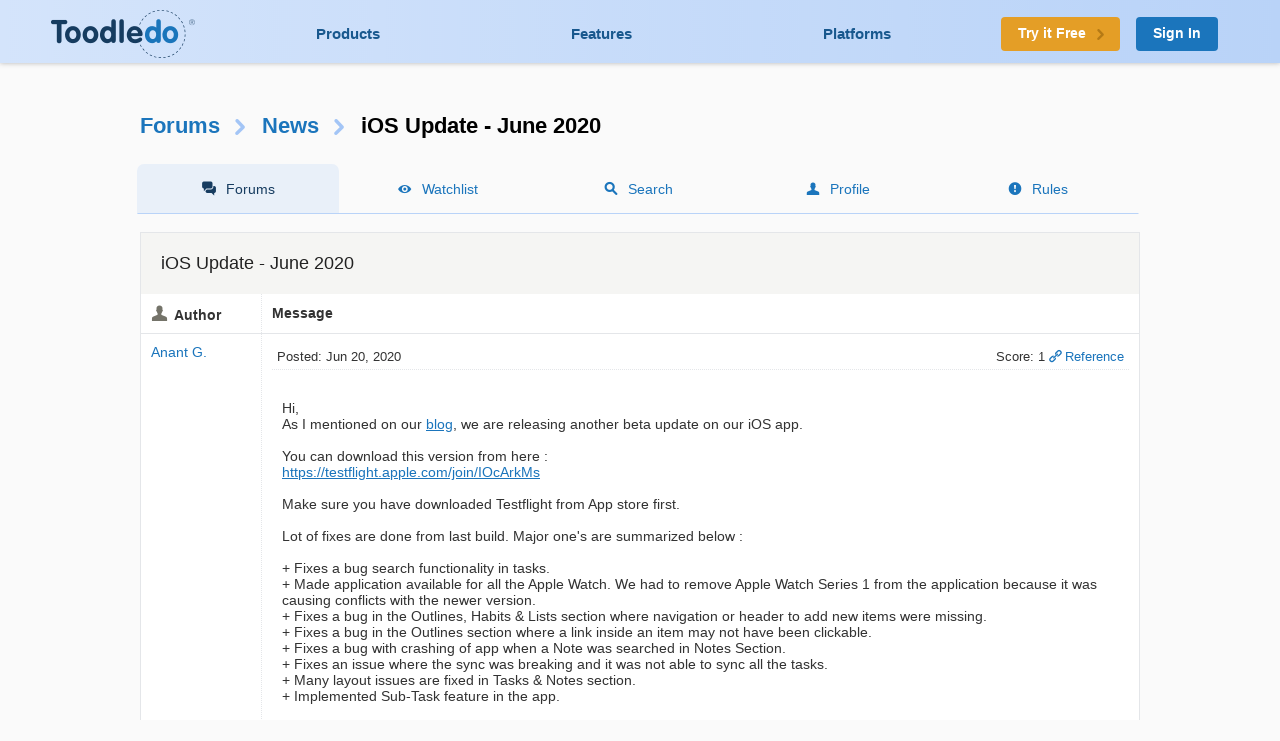

--- FILE ---
content_type: text/html; charset=UTF-8
request_url: https://www.toodledo.com/forums/1/27783/-124371/read.html
body_size: 10083
content:
<!DOCTYPE html>
<html lang="en">
<head>
	<!-- Google Tag Manager -->
	<script>(function(w,d,s,l,i){w[l]=w[l]||[];w[l].push({'gtm.start':
	new Date().getTime(),event:'gtm.js'});var f=d.getElementsByTagName(s)[0],
	j=d.createElement(s),dl=l!='dataLayer'?'&l='+l:'';j.async=true;j.src=
	'https://www.googletagmanager.com/gtm.js?id='+i+dl;f.parentNode.insertBefore(j,f);
	})(window,document,'script','dataLayer','GTM-T8VBL24');</script>
	<!-- End Google Tag Manager -->
	<meta http-equiv="X-UA-Compatible" 	content="IE=edge">
	<meta http-equiv="expires" 			content="0" />
	<meta http-equiv="Cache-Control" 	content="no-cache" />
	<meta http-equiv="Window-target" 	content="_top" />
	<meta http-equiv="Content-Type" 	content="text/html; charset=UTF-8" />
	<meta charset="UTF-8">
	<meta name="Description" 			content="Hi,..." />
	<meta name="Keywords" 				content="to-do, todo, task, list, notes, organize, productivity, GTD" />
	<meta name="Robots" 				content="index, follow" />
	<meta name="Content-Language"       content="en-US" />
	<meta name="Copyright"				content="Copyright &copy; 2017" />
	<meta name="apple-itunes-app" 		content="app-id=292755387">

	<meta property="og:title" 			content="Forums : News : iOS Update - June 2020">
	<meta property="og:description" 	content="Hi,...">
	<meta property="og:type" 			content="toodeldocom:task">
	<meta property="og:image" 			content="http://www.toodledo.com/apple-touch-icon-114x114-precomposed.png">
	<meta property="og:site_name" 		content="Toodledo">
	<meta property="fb:admins" 			content="Toodledo">

	<meta name="twitter:card" 			content="summary">
	<meta name="twitter:site" 			content="toodledo">
	<meta name="twitter:title" 			content="Forums : News : iOS Update - June 2020">
	<meta name="twitter:description" 	content="Hi,...">
	<meta name="twitter:app:id:iphone" 	content="292755387">
	<meta name="twitter:app:id:ipad" 	content="292755387">

	<meta name="application-name" 		content="Toodledo" />
  	<meta name="msapplication-config" 	content="browserconfig.xml" />
	<meta name="SKYPE_TOOLBAR" 			content="SKYPE_TOOLBAR_PARSER_COMPATIBLE" />

  	<meta name="viewport" content="width=device-width, initial-scale=1.0, maximum-scale=1.0">
	<meta name="google-site-verification" content="-otjnVYTtVMfZdMVKIqLkvOxTUItQUrFUfGFPDmxsxs" />

	<script src="https://www.google.com/recaptcha/api.js" async defer></script>
	<title>Forums : News : iOS Update - June 2020</title>
	<script type="text/javascript">
		window.env = {
			'HOST_MAIN': 'https://www.toodledo.com',
			'TASKS_URL': 'https://tasks.toodledo.com/',
			'NOTES_URL': 'https://notes.toodledo.com/',
			'OUTLINES_URL': 'https://outlines.toodledo.com/',
			'LISTS_URL': 'https://lists.toodledo.com/',
			'HABITS_URL': 'https://habits.toodledo.com/',
			'GOOGLE_MAPS_API_KEY': 'AIzaSyCmONyGBoRUyNcURS-zPYYik9kjjCerG-8'
		}
	</script>
		<link rel="P3Pv1" href="/w3c/p3p.xml" />
	<link rel="meta" href="/labels.rdf" type="application/rdf+xml" title="ICRA labels" />
	<link rel="icon" href="/favicon.ico" type="image/x-icon" />
	<link rel="shortcut icon" href="/favicon.ico" type="image/x-icon" />
	<link rel="apple-touch-icon-precomposed" 	href="/apple-touch-icon-precomposed.png" />
	<link rel="apple-touch-icon-precomposed" 	sizes="72x72" href="/apple-touch-icon-72x72-precomposed.png" />
	<link rel="apple-touch-icon-precomposed" 	sizes="114x114" href="/apple-touch-icon-114x114-precomposed.png" />
	<link rel="apple-touch-icon-precomposed" 	sizes="144x144" href="/apple-touch-icon-144x144-precomposed.png" />
	<link rel="alternate" type="application/rss+xml" title="RSS" href="http://www.toodledo.com/info/news_rss.php" />
	<link rel="preconnect" href="https://fonts.googleapis.com">
	<link rel="preconnect" href="https://fonts.gstatic.com" crossorigin>
	<link href="https://fonts.googleapis.com/css?family=Roboto" rel="stylesheet" type="text/css">
	<!--google optimize -->
		
				<link rel="stylesheet" href="/css/internal.min.4525e385.css">
		
				<link rel="stylesheet" href="/css/forums.min.f52f26df.css">
						<link rel="stylesheet" href="/css/print.min.cb26abf9.css" media="print">
		

	
	
	
	<script type="text/javascript">
		var proUser=0;
		var date_format = '';
		var time_format = '';
		var keycuts = 0;
		var weekstart=0;
		var manualSort=1;
		var dist_unit = 0;
		var subdef = 0;
		var indented = 0;
		var autoTime = 0;
		var serverTime = -5;
		var userTime = 0;
		function testProxy(e) {
			if(typeof jsLoaded=="undefined") {
				if(window.location.href.indexOf("cdnf")==-1) {
					//window.location=window.location.pathname+"?cdnf=1";
					//Event.stop(e);
				}
			}
		}
		
		//from keys.php
		var topNotice = {id:11,good:true,title:"Next Generation Mobile Apps",text:"Next Generation Mobile Apps for iOS and Android are here! <a href=\"https://info.toodledo.com/next-gen-mobile-apps\">Click here</a> for important details and installation instructions."};
		
	</script>
	 
	<script>(function(w){w.fpr=w.fpr||function(){w.fpr.q = w.fpr.q||[];w.fpr.q[arguments[0]=='set'?'unshift':'push'](arguments);};})(window);
	fpr("init", {cid:"p4f52yqg"}); 
	fpr("click");
	</script>
	<script src="https://cdn.firstpromoter.com/fpr.js" async></script>

	<script src="https://kit.fontawesome.com/8593a751f4.js" crossorigin="anonymous"></script>
	<!-- profitwell tag manager -->
	<script>
					dataLayer.push({ 'event': 'start_profitwell'});
			</script>
</head>
	<body  class="guest chrome forums  ssl_on canHover">
	<!-- Google Tag Manager (noscript) -->
	<noscript><iframe src="https://www.googletagmanager.com/ns.html?id=GTM-T8VBL24"
	height="0" width="0" style="display:none;visibility:hidden"></iframe></noscript>
	<!-- End Google Tag Manager (noscript) -->
	<div id="body" >
	<div id="topnav" class="glow-top ">
	<div class="grid grid-flex vert-center">
		<a href="/index.php" id="logo"><span class="ie-helper"></span><img src="//static.toodledo.com/libs/images/logo-dark.png" srcset="//static.toodledo.com/libs/images/logo-dark.png, //static.toodledo.com/libs/images/logo-dark15x.png 1.5x, //static.toodledo.com/libs/images/logo-dark2x.png 2x" width="150" height="50" alt="Toodledo.com" /></a>
		<div class="nav-links">
						<a href="/products.php" >Products</a>
			<a href="/features.php" >Features</a>
			<a href="/platforms.php" >Platforms</a>
					</div>
		<div class="signup-buttons">
						<a href="https://www.toodledo.com/signup.php" class="btn btn_c1 btn_m btn_forward"><span class="long-text">Try it Free</span><span class="short-text">Try it Free</span><span class="minico arw"></span></a>
									<a href="https://www.toodledo.com/signin.php" class="btn btn_c2 btn_m">Sign In</a>
					</div>
	</div>
</div>
<div id="tablet_nav" class="grid unrestricted glow-top ">
	<div class="nav-links">
		<a href="/products.php" >Products</a>
		<a href="/features.php" >Features</a>
		<a href="/platforms.php" >Platforms</a>
	</div>
</div>
<div id="main"> 
<div id="rchunk" class="p_forums">
<h1 class="forum"><a href="/forums/index.php">Forums</a><span class="minico arw"></span><a href="/forums/1/0/news.html" id="key_u">News</a><span class="minico arw"></span>iOS Update - June 2020</h1>

<div id="page-nav" class="float-container hide-mobile pn-five">
	<ul>
		<li class="active hide-tablet"><a href="/forums/index.php" class="minico sms">Forums</a></li>
		<li><a href="/forums/watch.php" class="minico view">Watchlist</a></li>
		<li><a href="/forums/search.php" class="minico srch">Search</a></li>
		<li><a href="/forums/profile.php" class="minico acct">Profile</a></li>
		<li><a href="/forums/rules.php" class="minico exc-sol">Rules</a></li>
	</ul>
</div>



<br />

<div class="card">
	<h6>iOS Update - June 2020</h6>
<table id="indv-thread"> 
<tr>
	<th class="minico acct hide-tablet">Author</th>
	<th class="hide-tablet">Message</th>
</tr>
		<tr><td class="profile hide-tablet" valign="top">
				<a href="/forums/profile.php?user=3593554" id="poster124335">Anant G.</a><br /><br />
				</td><td class="message" valign="top">
		<div class="thread-head float-container">
			
			<div class="f_left hide-tablet">
			 Posted: Jun 20, 2020			</div>
			<div class="f_right hide-tablet">
				<span id="vote124335" class="postvote">
										Score: 1				</span>
			
			<a href='/forums/1/27783/-124335/read.html#jump' class='minico lnk'>Reference</a>
			
						</div>

			<ul class="show-tablet">
				<li class="minico acct">
											<a href="/forums/profile.php?user=3593554" id="poster124335">Anant G.</a>
									</li>
				<li> Posted: Jun 20, 2020</li>
				<li>
					<span id="vote124335" class="postvote">
										Score: 1					</span>
				</li>
				<li>
								
				<a href='/forums/1/27783/-124335/read.html#jump' class='minico lnk'>Reference</a>
				
								</li>
			</ul>
			
		</div>
		<div class="thread-msg">
							<span class="post" id="post124335">Hi,<br />
As I mentioned on our <a rel="nofollow" href="https://blog.toodledo.com/april-may-june-2020-update/">blog</a>, we are releasing another beta update on our iOS app. <br />
<br />
You can download this version from here :<br />
<a rel="nofollow" href="https://testflight.apple.com/join/IOcArkMs">https://testflight.apple.com/join/IOcArkMs</a><br />
<br />
Make sure you have downloaded Testflight from App store first.<br />
<br />
Lot of fixes are done from last build. Major one's are summarized below :<br />
<br />
+ Fixes a bug search functionality in tasks.<br />
+ Made application available for all the Apple Watch. We had to remove Apple Watch Series 1 from the application because it was causing conflicts with the newer version.<br />
+ Fixes a bug in the Outlines, Habits & Lists section where navigation or header to add new items were missing.<br />
+ Fixes a bug in the Outlines section where a link inside an item may not have been clickable.<br />
+ Fixes a bug with crashing of app when a Note was searched in Notes Section.<br />
+ Fixes an issue where the sync was breaking and it was not able to sync all the tasks.<br />
+ Many layout issues are fixed in Tasks & Notes section.<br />
+ Implemented Sub-Task feature in the app.<br />
<br />
<br />
Open Bugs :<br />
+ Sync performance issue<br />
+ iPad Layout<br />
<br />
For some users who feel that we are shutting down, that is not the case. We're doing our best to improve Toodledo and do no harm. We know we are not active on Forums and Blog, we are going to improve on this area too soon.<br />
<br />
Anant</span>
						
			<br /><br /><span class="dim">This message was edited Jul 09, 2020.</span>		</div>
		</td></tr>
				<tr><td class="profile hide-tablet" valign="top">
				<a href="/forums/profile.php?user=1825620" id="poster124355">fdoten</a><br /><br />
				</td><td class="message" valign="top">
		<div class="thread-head float-container">
			
			<div class="f_left hide-tablet">
			 Posted: Jun 21, 2020			</div>
			<div class="f_right hide-tablet">
				<span id="vote124355" class="postvote">
										Score: 2				</span>
			
			<a href='/forums/1/27783/-124355/read.html#jump' class='minico lnk'>Reference</a>
			
						</div>

			<ul class="show-tablet">
				<li class="minico acct">
											<a href="/forums/profile.php?user=1825620" id="poster124355">fdoten</a>
									</li>
				<li> Posted: Jun 21, 2020</li>
				<li>
					<span id="vote124355" class="postvote">
										Score: 2					</span>
				</li>
				<li>
								
				<a href='/forums/1/27783/-124355/read.html#jump' class='minico lnk'>Reference</a>
				
								</li>
			</ul>
			
		</div>
		<div class="thread-msg">
							<span class="post" id="post124355">Hi Anant,<br />
Any idea as to when this update might make it into production for all versions of all platforms?<br />
<br />
Thanks!<br />
Fred</span>
						
					</div>
		</td></tr>
				<tr><td class="profile hide-tablet" valign="top">
				<a href="/forums/profile.php?user=3593554" id="poster124359">Anant G.</a><br /><br />
				</td><td class="message" valign="top">
		<div class="thread-head float-container">
			
			<div class="f_left hide-tablet">
			 Posted: Jun 22, 2020			</div>
			<div class="f_right hide-tablet">
				<span id="vote124359" class="postvote">
										Score: 0				</span>
			
			<a href='/forums/1/27783/-124359/read.html#jump' class='minico lnk'>Reference</a>
			
						</div>

			<ul class="show-tablet">
				<li class="minico acct">
											<a href="/forums/profile.php?user=3593554" id="poster124359">Anant G.</a>
									</li>
				<li> Posted: Jun 22, 2020</li>
				<li>
					<span id="vote124359" class="postvote">
										Score: 0					</span>
				</li>
				<li>
								
				<a href='/forums/1/27783/-124359/read.html#jump' class='minico lnk'>Reference</a>
				
								</li>
			</ul>
			
		</div>
		<div class="thread-msg">
							<span class="post" id="post124359">Posted by fdoten:<br />
<div class="quote">Hi Anant,<br />
Any idea as to when this update might make it into production for all versions of all platforms?<br />
<br />
Thanks!<br />
Fred</div><br />
<br />
We are monitoring the crash reports from our beta users and fixing those issues after that we will push this into production and continue working with new apps with better UI.</span>
						
					</div>
		</td></tr>
				<tr class='c-blu'><td class="profile hide-tablet" valign="top">
				<a href="/forums/profile.php?user=1319727" id="poster124371">taddswanson</a><br /><br />
				</td><td class="message" valign="top">
		<div class="thread-head float-container">
			<a name='jump'></a>
			<div class="f_left hide-tablet">
			 Posted: Jun 24, 2020			</div>
			<div class="f_right hide-tablet">
				<span id="vote124371" class="postvote">
										Score: 1				</span>
			
			<a href='/forums/1/27783/-124371/read.html#jump' class='minico lnk'>Reference</a>
			
						</div>

			<ul class="show-tablet">
				<li class="minico acct">
											<a href="/forums/profile.php?user=1319727" id="poster124371">taddswanson</a>
									</li>
				<li> Posted: Jun 24, 2020</li>
				<li>
					<span id="vote124371" class="postvote">
										Score: 1					</span>
				</li>
				<li>
								
				<a href='/forums/1/27783/-124371/read.html#jump' class='minico lnk'>Reference</a>
				
								</li>
			</ul>
			
		</div>
		<div class="thread-msg">
							<span class="post" id="post124371">Any efforts into fixing push notifications on iOS platform?  Not sure if you knew about this but they no longer work.  See ticket # 75719 from 5/28/20.</span>
						
					</div>
		</td></tr>
				<tr><td class="profile hide-tablet" valign="top">
				<a href="/forums/profile.php?user=277011" id="poster124401">oletros</a><br /><br />
				</td><td class="message" valign="top">
		<div class="thread-head float-container">
			
			<div class="f_left hide-tablet">
			 Posted: Jun 29, 2020			</div>
			<div class="f_right hide-tablet">
				<span id="vote124401" class="postvote">
										Score: 0				</span>
			
			<a href='/forums/1/27783/-124401/read.html#jump' class='minico lnk'>Reference</a>
			
						</div>

			<ul class="show-tablet">
				<li class="minico acct">
											<a href="/forums/profile.php?user=277011" id="poster124401">oletros</a>
									</li>
				<li> Posted: Jun 29, 2020</li>
				<li>
					<span id="vote124401" class="postvote">
										Score: 0					</span>
				</li>
				<li>
								
				<a href='/forums/1/27783/-124401/read.html#jump' class='minico lnk'>Reference</a>
				
								</li>
			</ul>
			
		</div>
		<div class="thread-msg">
							<span class="post" id="post124401">Posted by Anant G.:<br />
<div class="quote">Posted by fdoten:<br />
<div class="quote">Hi Anant,<br />
Any idea as to when this update might make it into production for all versions of all platforms?<br />
<br />
Thanks!<br />
Fred</div><br />
<br />
We are monitoring the crash reports from our beta users and fixing those issues after that we will push this into production and continue working with new apps with better UI.</div><br />
<br />
Android beta version missing since march<br />
<br />
You don't have any credibility</span>
						
					</div>
		</td></tr>
				<tr><td class="profile hide-tablet" valign="top">
				<a href="/forums/profile.php?user=1355595" id="poster124409">tamuratak</a><br /><br />
				</td><td class="message" valign="top">
		<div class="thread-head float-container">
			
			<div class="f_left hide-tablet">
			 Posted: Jul 04, 2020			</div>
			<div class="f_right hide-tablet">
				<span id="vote124409" class="postvote">
										Score: 5				</span>
			
			<a href='/forums/1/27783/-124409/read.html#jump' class='minico lnk'>Reference</a>
			
						</div>

			<ul class="show-tablet">
				<li class="minico acct">
											<a href="/forums/profile.php?user=1355595" id="poster124409">tamuratak</a>
									</li>
				<li> Posted: Jul 04, 2020</li>
				<li>
					<span id="vote124409" class="postvote">
										Score: 5					</span>
				</li>
				<li>
								
				<a href='/forums/1/27783/-124409/read.html#jump' class='minico lnk'>Reference</a>
				
								</li>
			</ul>
			
		</div>
		<div class="thread-msg">
							<span class="post" id="post124409">The latest version, 3.4, is totally unusable on iPad. Have you done any tests on iPad?</span>
						
					</div>
		</td></tr>
				<tr><td class="profile hide-tablet" valign="top">
				<a href="/forums/profile.php?user=480476" id="poster124411">max</a><br /><br />
				</td><td class="message" valign="top">
		<div class="thread-head float-container">
			
			<div class="f_left hide-tablet">
			 Posted: Jul 05, 2020			</div>
			<div class="f_right hide-tablet">
				<span id="vote124411" class="postvote">
										Score: 5				</span>
			
			<a href='/forums/1/27783/-124411/read.html#jump' class='minico lnk'>Reference</a>
			
						</div>

			<ul class="show-tablet">
				<li class="minico acct">
											<a href="/forums/profile.php?user=480476" id="poster124411">max</a>
									</li>
				<li> Posted: Jul 05, 2020</li>
				<li>
					<span id="vote124411" class="postvote">
										Score: 5					</span>
				</li>
				<li>
								
				<a href='/forums/1/27783/-124411/read.html#jump' class='minico lnk'>Reference</a>
				
								</li>
			</ul>
			
		</div>
		<div class="thread-msg">
							<span class="post" id="post124411">IOS Version 3.4 (Build 5590)<br />
iPad Pro and iPhone<br />
<br />
Update: Although it tried to work a few hours ago, the iPad Pro app no longer opens after reinstalling it to try and improve the speed. The splash screen appears fo 30s and then the app closes. <br />
<br />
A second reinstall seems to fix it.<br />
<br />
Original observations<br />
——————————<br />
<br />
The main issue is that the app is unusable because I have to wait about 30s - 60s before I can use it. The idea of an app is o b able or quickly enter ideas as they occur.<br />
<br />
1. My custom saved searches are now in reverse alphabetical order<br />
<br />
2. It incorrectly changed my default Add task folder<br />
<br />
3. Required forced push  to get web version tasks into this version<br />
<br />
4. It’s significantly slower changing from one view to another e.g. from custom saved search to All Tasks<br />
<br />
5. One in three or four times upon returning to app (possibly depending how long I’ve been out of the app), the splash screen redisplays and sticks there for around 15 seconds<br />
<br />
6.  The sync is sometimes significantly slower in the sense that the app freezes for 15s after selecting a new view or entering a task, <br />
<br />
7. You can no longer change view (e.g. from All Tasks to a custom search) while a sync is in progress.<br />
<br />
8. Upon hitting Done after adding a new task, it freezes for 15 seconds<br />
<br />
9. It is slow changing from landscape to portrait<br />
<br />
10. Folder sort low to high sorts high to low. Fixable by changing to manual sort<br />
<br />
11. Context sort is high to low. There is no way to fix this.<br />
<br />
12. Surprisingly, the new app is more stable on my older iPad Air 2 than it is on the iPad Pro. For example, the Air2 has not crashed yet, and has defaulted back to the previous sort<br />
<br />
13. When doing a search in All Tasks, a wait time of 10s is required between pressing each letter in the search<br />
<br />
Thanks<br />
<br />
Max</span>
						
			<br /><br /><span class="dim">This message was edited Jul 05, 2020.</span>		</div>
		</td></tr>
				<tr><td class="profile hide-tablet" valign="top">
				<a href="/forums/profile.php?user=960310" id="poster124413">stephen_roemer</a><br /><br />
				</td><td class="message" valign="top">
		<div class="thread-head float-container">
			
			<div class="f_left hide-tablet">
			 Posted: Jul 05, 2020			</div>
			<div class="f_right hide-tablet">
				<span id="vote124413" class="postvote">
										Score: 6				</span>
			
			<a href='/forums/1/27783/-124413/read.html#jump' class='minico lnk'>Reference</a>
			
						</div>

			<ul class="show-tablet">
				<li class="minico acct">
											<a href="/forums/profile.php?user=960310" id="poster124413">stephen_roemer</a>
									</li>
				<li> Posted: Jul 05, 2020</li>
				<li>
					<span id="vote124413" class="postvote">
										Score: 6					</span>
				</li>
				<li>
								
				<a href='/forums/1/27783/-124413/read.html#jump' class='minico lnk'>Reference</a>
				
								</li>
			</ul>
			
		</div>
		<div class="thread-msg">
							<span class="post" id="post124413">Production release does not show tasks, notes, or outlines. They all show 0. But are still available on web version. Kind of a big miss to say the least.</span>
						
					</div>
		</td></tr>
				<tr><td class="profile hide-tablet" valign="top">
				<a href="/forums/profile.php?user=2387450" id="poster124415">Jeremy Sedgley</a><br /><br />
				</td><td class="message" valign="top">
		<div class="thread-head float-container">
			
			<div class="f_left hide-tablet">
			 Posted: Jul 05, 2020			</div>
			<div class="f_right hide-tablet">
				<span id="vote124415" class="postvote">
										Score: 9				</span>
			
			<a href='/forums/1/27783/-124415/read.html#jump' class='minico lnk'>Reference</a>
			
						</div>

			<ul class="show-tablet">
				<li class="minico acct">
											<a href="/forums/profile.php?user=2387450" id="poster124415">Jeremy Sedgley</a>
									</li>
				<li> Posted: Jul 05, 2020</li>
				<li>
					<span id="vote124415" class="postvote">
										Score: 9					</span>
				</li>
				<li>
								
				<a href='/forums/1/27783/-124415/read.html#jump' class='minico lnk'>Reference</a>
				
								</li>
			</ul>
			
		</div>
		<div class="thread-msg">
							<span class="post" id="post124415">My iOS app is showing 0 tasks after update</span>
						
					</div>
		</td></tr>
				<tr><td class="profile hide-tablet" valign="top">
				<a href="/forums/profile.php?user=926780" id="poster124417">martinbusse</a><br /><br />
				</td><td class="message" valign="top">
		<div class="thread-head float-container">
			
			<div class="f_left hide-tablet">
			 Posted: Jul 05, 2020			</div>
			<div class="f_right hide-tablet">
				<span id="vote124417" class="postvote">
										Score: 2				</span>
			
			<a href='/forums/1/27783/-124417/read.html#jump' class='minico lnk'>Reference</a>
			
						</div>

			<ul class="show-tablet">
				<li class="minico acct">
											<a href="/forums/profile.php?user=926780" id="poster124417">martinbusse</a>
									</li>
				<li> Posted: Jul 05, 2020</li>
				<li>
					<span id="vote124417" class="postvote">
										Score: 2					</span>
				</li>
				<li>
								
				<a href='/forums/1/27783/-124417/read.html#jump' class='minico lnk'>Reference</a>
				
								</li>
			</ul>
			
		</div>
		<div class="thread-msg">
							<span class="post" id="post124417">Now sync of tasks here on ios, buggy update.</span>
						
					</div>
		</td></tr>
				<tr><td class="profile hide-tablet" valign="top">
				<a href="/forums/profile.php?user=2912911" id="poster124423">mburka</a><br /><br />
				</td><td class="message" valign="top">
		<div class="thread-head float-container">
			
			<div class="f_left hide-tablet">
			 Posted: Jul 05, 2020			</div>
			<div class="f_right hide-tablet">
				<span id="vote124423" class="postvote">
										Score: 8				</span>
			
			<a href='/forums/1/27783/-124423/read.html#jump' class='minico lnk'>Reference</a>
			
						</div>

			<ul class="show-tablet">
				<li class="minico acct">
											<a href="/forums/profile.php?user=2912911" id="poster124423">mburka</a>
									</li>
				<li> Posted: Jul 05, 2020</li>
				<li>
					<span id="vote124423" class="postvote">
										Score: 8					</span>
				</li>
				<li>
								
				<a href='/forums/1/27783/-124423/read.html#jump' class='minico lnk'>Reference</a>
				
								</li>
			</ul>
			
		</div>
		<div class="thread-msg">
							<span class="post" id="post124423">Following the v3.4 update on iPhone, one has to figure out to go to Settings/Synchronization and do a forced update from ToodleDo to device. Quite shocking to open the app after the update and find all data wiped. Rather upsetting, actually.</span>
						
					</div>
		</td></tr>
				<tr><td class="profile hide-tablet" valign="top">
				<a href="/forums/profile.php?user=548868" id="poster124431">judahreeves</a><br /><br />
				</td><td class="message" valign="top">
		<div class="thread-head float-container">
			
			<div class="f_left hide-tablet">
			 Posted: Jul 05, 2020			</div>
			<div class="f_right hide-tablet">
				<span id="vote124431" class="postvote">
										Score: 1				</span>
			
			<a href='/forums/1/27783/-124431/read.html#jump' class='minico lnk'>Reference</a>
			
						</div>

			<ul class="show-tablet">
				<li class="minico acct">
											<a href="/forums/profile.php?user=548868" id="poster124431">judahreeves</a>
									</li>
				<li> Posted: Jul 05, 2020</li>
				<li>
					<span id="vote124431" class="postvote">
										Score: 1					</span>
				</li>
				<li>
								
				<a href='/forums/1/27783/-124431/read.html#jump' class='minico lnk'>Reference</a>
				
								</li>
			</ul>
			
		</div>
		<div class="thread-msg">
							<span class="post" id="post124431">Past due tasks are no longer red.</span>
						
					</div>
		</td></tr>
				<tr><td class="profile hide-tablet" valign="top">
				<a href="/forums/profile.php?user=322659" id="poster124441">stu.kruse</a><br /><br />
				</td><td class="message" valign="top">
		<div class="thread-head float-container">
			
			<div class="f_left hide-tablet">
			 Posted: Jul 05, 2020			</div>
			<div class="f_right hide-tablet">
				<span id="vote124441" class="postvote">
										Score: 8				</span>
			
			<a href='/forums/1/27783/-124441/read.html#jump' class='minico lnk'>Reference</a>
			
						</div>

			<ul class="show-tablet">
				<li class="minico acct">
											<a href="/forums/profile.php?user=322659" id="poster124441">stu.kruse</a>
									</li>
				<li> Posted: Jul 05, 2020</li>
				<li>
					<span id="vote124441" class="postvote">
										Score: 8					</span>
				</li>
				<li>
								
				<a href='/forums/1/27783/-124441/read.html#jump' class='minico lnk'>Reference</a>
				
								</li>
			</ul>
			
		</div>
		<div class="thread-msg">
							<span class="post" id="post124441">Like others above, I was rather shocked/dismayed by this update:<br />
<br />
1) First, it seems as if all of your tasks have disappeared - no messages to make it clear to users you have to manually download tasks again from the server<br />
<br />
2) The version seems to forget the sort order of tasks in the Today view if you quit then re-open the app<br />
<br />
3) Without my 'request', all tasks now have a bunch of icons next to them (e.g. icons for notes, alarms, today) - this just makes the view look cluttered and ugly, especially as there are some layout issues in Toodledo app in iOS. Looks awful and illegible to be honest.<br />
<br />
One of those cases where I wish this had been left alone, unless a significantly better large-scale interface re-design had been implemented. This is a poor, and unwelcome 'tweak' - brings only bugs and a less readable layout.<br />
<br />
Sad ☹️</span>
						
			<br /><br /><span class="dim">This message was edited Jul 05, 2020.</span>		</div>
		</td></tr>
				<tr><td class="profile hide-tablet" valign="top">
				<a href="/forums/profile.php?user=480476" id="poster124443">max</a><br /><br />
				</td><td class="message" valign="top">
		<div class="thread-head float-container">
			
			<div class="f_left hide-tablet">
			 Posted: Jul 05, 2020			</div>
			<div class="f_right hide-tablet">
				<span id="vote124443" class="postvote">
										Score: 4				</span>
			
			<a href='/forums/1/27783/-124443/read.html#jump' class='minico lnk'>Reference</a>
			
						</div>

			<ul class="show-tablet">
				<li class="minico acct">
											<a href="/forums/profile.php?user=480476" id="poster124443">max</a>
									</li>
				<li> Posted: Jul 05, 2020</li>
				<li>
					<span id="vote124443" class="postvote">
										Score: 4					</span>
				</li>
				<li>
								
				<a href='/forums/1/27783/-124443/read.html#jump' class='minico lnk'>Reference</a>
				
								</li>
			</ul>
			
		</div>
		<div class="thread-msg">
							<span class="post" id="post124443">Adding to my post above, the new app is not usable as it freezes every time I open it (presumably it is performing some internal housework). This is on an iPad Pro with plenty of memory and power.<br />
<br />
I’ll try deleting the app and reinstalling but I fear it may be time to leave Toodledo after 15 years.<br />
<br />
Max</span>
						
					</div>
		</td></tr>
				<tr><td class="profile hide-tablet" valign="top">
				<a href="/forums/profile.php?user=3593554" id="poster124449">Anant G.</a><br /><br />
				</td><td class="message" valign="top">
		<div class="thread-head float-container">
			
			<div class="f_left hide-tablet">
			 Posted: Jul 05, 2020			</div>
			<div class="f_right hide-tablet">
				<span id="vote124449" class="postvote">
										Score: 3				</span>
			
			<a href='/forums/1/27783/-124449/read.html#jump' class='minico lnk'>Reference</a>
			
						</div>

			<ul class="show-tablet">
				<li class="minico acct">
											<a href="/forums/profile.php?user=3593554" id="poster124449">Anant G.</a>
									</li>
				<li> Posted: Jul 05, 2020</li>
				<li>
					<span id="vote124449" class="postvote">
										Score: 3					</span>
				</li>
				<li>
								
				<a href='/forums/1/27783/-124449/read.html#jump' class='minico lnk'>Reference</a>
				
								</li>
			</ul>
			
		</div>
		<div class="thread-msg">
							<span class="post" id="post124449">After an update, you need to force re-sync from web to device.<br />
<br />
To do that :<br />
1. Go to settings.<br />
2. Go to Synchronization.<br />
3. Go to Modify Account Login.<br />
4. Tap on Force Toodledo --> Device Sync.<br />
<br />
That should fix this issue.</span>
						
					</div>
		</td></tr>
				<tr><td class="profile hide-tablet" valign="top">
				<a href="/forums/profile.php?user=2090048" id="poster124451">Tom DeWire</a><br /><br />
				</td><td class="message" valign="top">
		<div class="thread-head float-container">
			
			<div class="f_left hide-tablet">
			 Posted: Jul 05, 2020			</div>
			<div class="f_right hide-tablet">
				<span id="vote124451" class="postvote">
										Score: 7				</span>
			
			<a href='/forums/1/27783/-124451/read.html#jump' class='minico lnk'>Reference</a>
			
						</div>

			<ul class="show-tablet">
				<li class="minico acct">
											<a href="/forums/profile.php?user=2090048" id="poster124451">Tom DeWire</a>
									</li>
				<li> Posted: Jul 05, 2020</li>
				<li>
					<span id="vote124451" class="postvote">
										Score: 7					</span>
				</li>
				<li>
								
				<a href='/forums/1/27783/-124451/read.html#jump' class='minico lnk'>Reference</a>
				
								</li>
			</ul>
			
		</div>
		<div class="thread-msg">
							<span class="post" id="post124451">You need to email all users about this- all my tasks disappeared in app. This has NEVER happened before and I am a long time user.</span>
						
					</div>
		</td></tr>
				<tr><td class="profile hide-tablet" valign="top">
				<a href="/forums/profile.php?user=350355" id="poster124453">idbrowns</a><br /><br />
				</td><td class="message" valign="top">
		<div class="thread-head float-container">
			
			<div class="f_left hide-tablet">
			 Posted: Jul 05, 2020			</div>
			<div class="f_right hide-tablet">
				<span id="vote124453" class="postvote">
										Score: 1				</span>
			
			<a href='/forums/1/27783/-124453/read.html#jump' class='minico lnk'>Reference</a>
			
						</div>

			<ul class="show-tablet">
				<li class="minico acct">
											<a href="/forums/profile.php?user=350355" id="poster124453">idbrowns</a>
									</li>
				<li> Posted: Jul 05, 2020</li>
				<li>
					<span id="vote124453" class="postvote">
										Score: 1					</span>
				</li>
				<li>
								
				<a href='/forums/1/27783/-124453/read.html#jump' class='minico lnk'>Reference</a>
				
								</li>
			</ul>
			
		</div>
		<div class="thread-msg">
							<span class="post" id="post124453">Anant<br />
<br />
That may seem like an easy fix, but address the issue that when I went into my web version its outdated back to the first part of June despite my syncing. So I did your “fix” only to find out my syncing hasn’t been working. So I have a mess. This was a horrible update and I’ve used this app for years!</span>
						
					</div>
		</td></tr>
				<tr><td class="profile hide-tablet" valign="top">
				<a href="/forums/profile.php?user=2095818" id="poster124457">gibson_1340284612</a><br /><br />
				</td><td class="message" valign="top">
		<div class="thread-head float-container">
			
			<div class="f_left hide-tablet">
			 Posted: Jul 05, 2020			</div>
			<div class="f_right hide-tablet">
				<span id="vote124457" class="postvote">
										Score: 3				</span>
			
			<a href='/forums/1/27783/-124457/read.html#jump' class='minico lnk'>Reference</a>
			
						</div>

			<ul class="show-tablet">
				<li class="minico acct">
											<a href="/forums/profile.php?user=2095818" id="poster124457">gibson_1340284612</a>
									</li>
				<li> Posted: Jul 05, 2020</li>
				<li>
					<span id="vote124457" class="postvote">
										Score: 3					</span>
				</li>
				<li>
								
				<a href='/forums/1/27783/-124457/read.html#jump' class='minico lnk'>Reference</a>
				
								</li>
			</ul>
			
		</div>
		<div class="thread-msg">
							<span class="post" id="post124457">Greetings:<br />
<br />
I am having many of the same problems as mentioned above after the iPhone update.<br />
<br />
I managed to get my data back by reinstalling the app on my phone, logging into my account and then doing a sync.  However all of my due date reminders are gone and the sorting features do not seem to be working correctly.  For example, though I check the box to hide future events, they still show on my phone.<br />
<br />
Thank goodness my web toodle account still works or I would have lost everything.<br />
<br />
Very frustrating!<br />
<br />
John Gibson</span>
						
					</div>
		</td></tr>
				<tr><td class="profile hide-tablet" valign="top">
				<a href="/forums/profile.php?user=2753604" id="poster124461">lieberman.john</a><br /><br />
				</td><td class="message" valign="top">
		<div class="thread-head float-container">
			
			<div class="f_left hide-tablet">
			 Posted: Jul 05, 2020			</div>
			<div class="f_right hide-tablet">
				<span id="vote124461" class="postvote">
										Score: 7				</span>
			
			<a href='/forums/1/27783/-124461/read.html#jump' class='minico lnk'>Reference</a>
			
						</div>

			<ul class="show-tablet">
				<li class="minico acct">
											<a href="/forums/profile.php?user=2753604" id="poster124461">lieberman.john</a>
									</li>
				<li> Posted: Jul 05, 2020</li>
				<li>
					<span id="vote124461" class="postvote">
										Score: 7					</span>
				</li>
				<li>
								
				<a href='/forums/1/27783/-124461/read.html#jump' class='minico lnk'>Reference</a>
				
								</li>
			</ul>
			
		</div>
		<div class="thread-msg">
							<span class="post" id="post124461">I keep an immense amount of information on Toodledo, especially in the Notes section. The Tasks section, too, is loaded with about 100 tasks, many of which are important repeating milestones.  When I opened my app today and noticed that EVERYTHING was gone I almost went into shock.  I realized that although I keep on-site and off-site backups of everything on my PC and iPhone, I have no way to back up my Toodledo data, and I had a serious WAKE-UP CALL about how dependent I was on this application and how vulnerable I had left myself to its developer.<br />
<br />
Thank goodness I was able to find my information on the Web version of Toodledo, and I did an immediately CSV export of all my Tasks and Notes.  I then found this thread with instructions to restore my iPhone, which worked as predicted.  Everything appears to be restored.<br />
<br />
Nevertheless, I am not going to leave myself vulnerable in the future.  Other apps go through beta testing before new versions are released (I am a beta tester for a motorcycle navigation app) to ensure that the general users receive safe and effective code.  Evidently, the developer of Toodledo thinks it is just fine to go AWOL for months at a time, and then foist a new, untested version on the entire user population without even the courtesy of an announcement or instructions.  This is nuts!  Who can really afford to put up that kind of risk at any price?<br />
<br />
I am going to find new apps to handle my daily information, apps that have developers who demonstrate professionalism and common sense.  I have lost completely my confidence in the integrity and competence of the Toodledo developer.<br />
<br />
John Lieberman</span>
						
			<br /><br /><span class="dim">This message was edited Jul 05, 2020.</span>		</div>
		</td></tr>
				<tr><td class="profile hide-tablet" valign="top">
				<a href="/forums/profile.php?user=210337" id="poster124465">Vince.Del.Viscio</a><br /><br />
				</td><td class="message" valign="top">
		<div class="thread-head float-container">
			
			<div class="f_left hide-tablet">
			 Posted: Jul 05, 2020			</div>
			<div class="f_right hide-tablet">
				<span id="vote124465" class="postvote">
										Score: 1				</span>
			
			<a href='/forums/1/27783/-124465/read.html#jump' class='minico lnk'>Reference</a>
			
						</div>

			<ul class="show-tablet">
				<li class="minico acct">
											<a href="/forums/profile.php?user=210337" id="poster124465">Vince.Del.Viscio</a>
									</li>
				<li> Posted: Jul 05, 2020</li>
				<li>
					<span id="vote124465" class="postvote">
										Score: 1					</span>
				</li>
				<li>
								
				<a href='/forums/1/27783/-124465/read.html#jump' class='minico lnk'>Reference</a>
				
								</li>
			</ul>
			
		</div>
		<div class="thread-msg">
							<span class="post" id="post124465">Anant...<br />
<br />
When I try to enter my login info on the iphone it will not save.  So I cannot do a force re-sync.<br />
<br />
Can you please help with this.</span>
						
					</div>
		</td></tr>
		</table>
</div>


<div id="post-options" class="float-container">
		
	
	
	
	
	
		<span id="topiclnk">You cannot reply yet</span>
	
	<div class="key-cuts">
		<p><b>U</b> Back to topic home</p> 
		<p><b>R</b> Post a reply</p>
	</div>
	
</div>


<div id="pages">
Skip to Page: &nbsp;1 &nbsp; <a href='/forums/1/27783/1/ios-update-june-2020.html'>2</a> &nbsp; <a href='/forums/1/27783/2/ios-update-june-2020.html'>3</a> &nbsp; <a href='/forums/1/27783/3/ios-update-june-2020.html'>4</a> &nbsp; <a href='/forums/1/27783/4/ios-update-june-2020.html'>5</a> &nbsp; <a href='/forums/1/27783/5/ios-update-june-2020.html'>6</a> &nbsp; <a href='/forums/1/27783/6/ios-update-june-2020.html'>7</a> &nbsp; <a href='/forums/1/27783/7/ios-update-june-2020.html'>8</a> &nbsp; &nbsp;&nbsp; <a href='/forums/1/27783/1/ios-update-june-2020.html'>Next</a></div>



	<p class="minico exc-lin fail">To participate in these forums, you must be <a href="/signin.php?redirect=/forums/1/27783/0/ios-update-june-2020.html">signed in</a>.</p>
	


<a name='end'></a>

</div><div id="footpad"></div></div>
<div id="internal-footer">
	<div>
		<a href="https://www.toodledo.com/info/privacy.php" class="copyrighted">Privacy</a> &middot;
		<a href="https://www.toodledo.com/info/terms.php" class="copyrighted">Terms</a> &middot;
		<a href="https://www.toodledo.com/info/cookies.php" class="copyrighted">Cookies</a> &middot;
		<span class="copyrighted" title="6"> Copyright <span class="hidable">Toodledo</span> &copy; 2004-2026</span>
	
			</div>
</div>

</div>  <!-- End of bodywrap -->

<div id="modal-mask"></div>
<div id="modal">
	<a href="#" class="close-x" id="modal-close"><div class="minico x"></div></a>
	<div id="modal-loading"></div>
	<div id="modal-content"></div>
</div>


		<script src="/js/vendor/jquery-1.11.0.min.js"></script>
	
			<script src="/js/forums.min.1859445f.js"></script>
	




	
	<script>
	  //this has been modified to load after 1 second instead of immediatly so that our AJAX fires first and the page doesnt appear to stall for a second
	  (function(i,s,o,g,r,a,m){i['GoogleAnalyticsObject']=r;i[r]=i[r]||function(){
	  (i[r].q=i[r].q||[]).push(arguments)},i[r].l=1*new Date();a=s.createElement(o),
	  m=s.getElementsByTagName(o)[0];a.async=1;a.src=g;i.setTimeout(function(){m.parentNode.insertBefore(a,m)},1000)
	  })(window,document,'script','//www.google-analytics.com/analytics.js','ga');

	  ga('create', 'UA-92624-2', {
		  'cookieName': '_ga',
		  'cookieDomain': 'toodledo.com',
		  'cookieExpires': 63072000,
		  'userId': '0'
	  });
	  ga('set', 'forceSSL', true);
	  ga('set', 'dimension1', 'Guest');
	  ga('set', 'dimension2', 'web');
	  ga('set', 'dimension3', Math.floor(window.innerWidth/100)*100+"px");
	  ga('require', 'displayfeatures');
	  ga('require', 'linkid');
	  ga('require', 'GTM-WCMGWCC');
	  ga('send', 'pageview');

		var date = new Date();
		date.setTime(date.getTime()+(30*24*60*60*1000));
		var expires = "; expires="+date.toGMTString();
		document.cookie = "w="+(Math.floor(window.innerWidth/100)*100)+expires+"; path=/";
	</script>

<!--adwords retargetting -->
	 <script async src="https://www.googletagmanager.com/gtag/js?id=AW-797916814"></script>
	 <script>
		 window.dataLayer = window.dataLayer || [];
		 function gtag(){dataLayer.push(arguments);}
		 gtag('js', new Date());
		 //gtag('config', 'AW-797916814');
	 </script>
<script>
function gtag_report_conversion(url) {
  var callback = function () {
    if (typeof(url) != 'undefined') {
      window.location = url;
    }
  };
  gtag('event', 'conversion', {
      'send_to': 'AW-797916814/TdlYCNa77YUBEI79vPwC',
      'event_callback': callback
  });
  return false;
}
</script>
<!--<script type="text/javascript">
    window.heap=window.heap||[],heap.load=function(e,t){window.heap.appid=e,window.heap.config=t=t||{};var r=t.forceSSL||"https:"===document.location.protocol,a=document.createElement("script");a.type="text/javascript",a.async=!0,a.src=(r?"https:":"http:")+"//cdn.heapanalytics.com/js/heap-"+e+".js";var n=document.getElementsByTagName("script")[0];n.parentNode.insertBefore(a,n);for(var o=function(e){return function(){heap.push([e].concat(Array.prototype.slice.call(arguments,0)))}},p=["addEventProperties","addUserProperties","clearEventProperties","identify","resetIdentity","removeEventProperty","setEventProperties","track","unsetEventProperty"],c=0;c<p.length;c++)heap[p[c]]=o(p[c])};
      heap.load("3328196681");
</script>-->
	 <!-- Facebook Pixel Code -->
	 <script>
	   !function(f,b,e,v,n,t,s)
	   {if(f.fbq)return;n=f.fbq=function(){n.callMethod?
	   n.callMethod.apply(n,arguments):n.queue.push(arguments)};
	   if(!f._fbq)f._fbq=n;n.push=n;n.loaded=!0;n.version='2.0';
	   n.queue=[];t=b.createElement(e);t.async=!0;
	   t.src=v;s=b.getElementsByTagName(e)[0];
	   s.parentNode.insertBefore(t,s)}(window, document,'script',
	   'https://connect.facebook.net/en_US/fbevents.js');
	   fbq('init', '252944821959521');
	   fbq('track', 'PageView');
	 </script>
	 <noscript><img height="1" width="1" style="display:none"
	   src="https://www.facebook.com/tr?id=252944821959521&ev=PageView&noscript=1"
	 /></noscript>
	 <!-- End Facebook Pixel Code -->
<!-- OneTrust Cookies Consent Notice start -->
<script src="https://cdn.cookielaw.org/consent/8e8563ad-79ba-41a1-9b07-d10473d3e78e.js" type="text/javascript" charset="UTF-8"></script>
<script type="text/javascript">
function OptanonWrapper() { }
</script>

	<!-- Start of HubSpot Embed Code -->
	<!-- Hubspot identify -->
	<script type="text/javascript">
		document.addEventListener("DOMContentLoaded", function() {
			var _hsq = window._hsq = window._hsq || [];
			var userid ='0';
			if (userid && userid != '0') {
				_hsq.push(["identify",{
					email: '',
					id: userid
				}]);
			}
		});
	</script>

	<script type="text/javascript" id="hs-script-loader" async defer src="//js.hs-scripts.com/21463371.js"></script>
	<!-- End of HubSpot Embed Code -->


</body>
</html>

--- FILE ---
content_type: text/css
request_url: https://www.toodledo.com/css/internal.min.4525e385.css
body_size: 36362
content:
html{height:100%}body{width:100%;height:100%;margin:0;padding:0;font-family:-apple-system,BlinkMacSystemFont,"Segoe UI",Helvetica,Arial,sans-serif,"Apple Color Emoji","Segoe UI Emoji","Segoe UI Symbol";font-size:1em;color:#222;background-color:#fff;line-height:normal}img{border:0}@font-face{font-family:"Volkswagen Serial";src:url(/libs/fonts/webfonts/2E0C93_0_0.eot);src:url(/libs/fonts/webfonts/2E0C93_0_0.eot) format("embedded-opentype"),url(/libs/fonts/webfonts/2E0C93_0_0.woff) format("woff"),url(/libs/fonts/webfonts/2E0C93_0_0.ttf) format("truetype"),url(/libs/fonts/webfonts/2E0C93_0_0.svg) format("svg");font-weight:400;font-style:normal}#rchunk,.rchunk-container{width:70%;margin:0 auto 3%;max-width:1000px;vertical-align:top}#left_side{overflow:hidden;width:180px;display:inline-block;vertical-align:top;background:url(https://static.toodledo.com/images/css/ribbon2.png) repeat-y -9px 0}.guest #left_side,#left_side_empty{display:none}#body.has_left{background:#fff url(https://static.toodledo.com/images/css/ribbon2.png) repeat-y -9px 0}#body.has_bg{background-color:#526d8a;background:url(https://static.toodledo.com/img/background.jpg) 0 0 no-repeat;background-size:cover}#body.has_gradient{background:#173c60;background:url([data-uri]);background:-moz-linear-gradient(left,#173c60 0,#18588e 100%);background:-webkit-gradient(linear,left top,right top,color-stop(0%,#173c60),color-stop(100%,#18588e));background:-webkit-linear-gradient(left,#173c60 0,#18588e 100%);background:-o-linear-gradient(left,#173c60 0,#18588e 100%);background:-ms-linear-gradient(left,#173c60 0,#18588e 100%);background:linear-gradient(to right,#173c60 0,#18588e 100%);filter:progid:DXImageTransform.Microsoft.gradient(startColorstr='#173c60', endColorstr='#18588e', GradientType=1)}#main.has_left{min-width:900px;margin:0 auto}#left_side+#rchunk{width:700px;padding-left:10px;display:inline-block}.guest #left_side+#rchunk{width:70%;padding-left:0;display:block}@media screen and (max-width:1380px){#rchunk,.rchunk-container{width:90%}#left_side+#rchunk{width:700px}.guest #left_side+#rchunk{width:90%}}@media screen and (max-width:850px){#left_side+#rchunk{width:700px}.guest #left_side+#rchunk{width:80%}}@media screen and (max-width:480px){#rchunk,.rchunk-container{width:95%}#left_side+#rchunk{width:700px}.guest #left_side+#rchunk{width:95%}}.float-container:after{visibility:hidden;display:block;font-size:0;content:" ";clear:both;height:0}*{-webkit-font-smoothing:antialiased;-moz-font-smoothing:antialiased;-o-font-smoothing:antialiased}h1{font-size:2.3em;color:#000}h1 a{font-style:normal;text-decoration:none}#rchunk h1{font-size:1.4em;margin:50px auto 15px}#rchunk h1 span.minico.arw{font-size:.7em;margin:0 12px;color:rgba(163,197,246,1);font-weight:400}@media screen and (max-width:1200px){#rchunk h1{margin-top:30px}}@media screen and (max-width:630px){#rchunk h1{margin-top:20px}}#rchunk h2{margin-top:50px}#rchunk h1 img{margin-right:20px}#rchunk.cntr h1,#rchunk.cntr h4{text-align:center}h2{font-size:1.3em;font-weight:400}h3{font-size:1.3em;font-weight:400;text-transform:uppercase;color:#333;letter-spacing:1px}h4{font-size:1.7em;font-weight:400;margin:0;color:#333}h5{font-size:.8em;font-weight:700;letter-spacing:1px;text-transform:uppercase;margin:0 0 10%;color:#333;white-space:nowrap}p{font-size:1em;line-height:1.7em;color:#333}p.callout-copy-m{text-align:center;font-size:1.18em;margin:1em auto}#rchunk.cntr>p,p.textcenter{text-align:center}.circle-num{background-color:#1B75BC;color:#fff;height:25px;width:25px;line-height:25px;border-radius:25px;display:inline-block;margin-right:10px;text-align:center;font-size:.8em;font-weight:700}span.highlight{background-color:#FFFF38}pre.code{font-family:Consolas,monospace;background-color:#fff;padding:5px 10px;border-left:5px solid #747369;white-space:pre-wrap;min-height:20px}#rchunk li{line-height:1.2em;margin:10px 0;font-size:.9em}ul{-webkit-margin-before:0;-webkit-margin-after:0;-webkit-padding-start:0;padding-left:0}ul.no-indent{margin:0;padding:0}ul.less-indent{padding-left:20px}ul.normal-indent{padding-left:40px}.small{font-size:.9em}.x-small{font-size:.8em}.quote{font-family:georgia;font-style:italic}.nowrap{display:inline-block;white-space:nowrap}.pointer{cursor:pointer}a{color:#1b75bc;transition:color .2s ease-in-out;-webkit-transition:color .2s ease-in-out;white-space:nowrap}a:hover{color:rgba(23,60,96,1)}a.noline{text-decoration:none}a.noline:hover{text-decoration:underline}a.external:after{content:"  \2192"}.dd-l ul,.dd-m ul,.dd-s ul{-moz-padding-start:0;-webkit-margin-before:0;padding:0}#rchunk .dd-l li,#rchunk .dd-m li,#rchunk .dd-s li{font-size:1em}.dd-l *,.dd-m *,.dd-s *{box-sizing:border-box}.dd-l{height:2.5em;font-size:1em;width:15em}.dd-l dt span{line-height:2.5em}.dd-l dt span:before{padding:0 .9em}.dd-l dd li a{line-height:2.5em}.dd-l .selectmenu{line-height:2.5em;font-size:1em}.dd-m{height:2.3em;font-size:.9em;width:13em}.dd-m dt span{line-height:2.3em}.dd-m dt span:before{padding:0 .8em}.dd-m dd li a{line-height:2.3em}.dd-m .selectmenu{line-height:2.3em;font-size:.9em}.dd-s{height:2.1em;font-size:.8em;width:9em}.dd-s dt span{line-height:2.1em}.dd-s dt span:before{padding:0 .6em}.dd-s dd li a{line-height:2.1em}.dd-s .selectmenu{line-height:2.1em;font-size:.8em}.dd-b dt a{border:1px solid #b9d3f8;background-color:#ecf3fc}.dd-b dt a:hover,.dd-b dt a:active{border-color:#b9d3f8}.dd-b dt span:before{color:#1b75bc}.dd-b dd li a{color:#1b75bc}.dd-b dd li a:before{margin-right:7px}.dd-b dd li a:hover{color:#173c60;cursor:pointer}.dd-b dd li a:hover:before{color:#e49e26}.dd-w dt a{border:1px solid #e4e6e9;background-color:#FAFAFA;color:#333}.dd-w dt a:hover,.dd-w dt a:active{border-color:#e4e6e9}.dd-w dt span{border:1px solid #FAFAFA}.dd-w dt span:before{color:#747369;background-color:#e4e6e9;border:1px solid #e4e6e9;top:0}.dd-w dd li a{color:#747369}.dd-w dd li a:hover{color:#333;cursor:pointer}.dd-b dt a,.dd-w dt a,.dd-select dt a{display:block;position:relative;width:100%;text-decoration:none;font-style:normal}.dd-b dt span,.dd-w dt span,.dd-select dt span{display:block;padding:0 0 0 1em;border-right:1em solid transparent;cursor:pointer}.dd-b dt span:before,.dd-w dt span:before,.dd-select dt span:before{position:absolute;right:0}.dd-b dd,.dd-w dd,.dd-select dd{position:relative;width:100%;margin:0;height:2.5em}.dd-b dd ul,.dd-w dd ul,.dd-select dd ul{position:absolute;left:0;top:1px;width:100%;list-style:none;background:#fff none repeat scroll 0 0;border:1px solid #e4e6e9}.dd-b dd li a,.dd-w dd li a,.dd-select dd li a{display:block;padding:0 1em;text-decoration:none;font-style:normal}.dd-b dd li a:hover,.dd-w dd li a:hover,.dd-select dd li a:hover{cursor:pointer}.dd-select{display:inline-block;position:relative;overflow:hidden;border:1px solid #e4e6e9}.dd-select dt{position:relative}.dd-select dt span{position:absolute;width:100%;background-color:#FAFAFA;top:0;right:0;border:0}.dd-select dt span:before{position:absolute;margin:0;color:#747369;background-color:#e4e6e9;border:1px solid #e4e6e9}.selectmenu:before{border-bottom-style:solid;border-top:0}.selectmenu{position:relative;width:100%;height:100%;margin:0;color:transparent;opacity:0;background:transparent;border:0;border-radius:0;-webkit-appearance:none}.selectmenu:focus{width:100%;height:100%;outline:2px solid #1b75bc;outline:2px solid -webkit-focus-ring-color;outline-offset:-2px}.selectmenu option{color:#333;padding:4px}.bullet-list{list-style:none;font-weight:700;color:#52524A;margin:15px 0 30px;font-size:.95em}.bullet-list li{margin-bottom:.8em;line-height:160%;margin-left:15px}.bullet-list .crc:before{color:#1b75bc;margin-right:3px;margin-left:-18px}.pull_quote-large{font-size:1.25em;font-family:georgia;font-weight:400;font-style:italic;color:#000}.pull_quote-small{font-size:1.1em;font-family:georgia;font-weight:400;font-style:italic;color:#000}@media screen and (max-width:480px){.pull_quote-small{font-size:1em;line-height:1.6em}}.f_left{float:left}.f_right{float:right}.m_left{margin-left:20px}.m_right{margin-right:20px}.m_top_l{margin-top:10px}.m_top{margin-top:20px}.m_top_x{margin-top:50px}.padding{padding:2%}.morepadding{padding:5%}.responsive-img{width:100%;margin:30px auto}.tri-r-blu{border-top:9px solid transparent;border-bottom:9px solid transparent;border-left:9px solid #a3c5f6}.tri-l-blu{border-top:9px solid transparent;border-bottom:9px solid transparent;border-right:9px solid #a3c5f6}.tri-up-blu{border-left:9px solid transparent;border-right:9px solid transparent;border-bottom:9px solid #a3c5f6}.tri-dwn-blu{border-left:9px solid transparent;border-right:9px solid transparent;border-top:9px solid #a3c5f6}.tri-r-gray{border-top:9px solid transparent;border-bottom:9px solid transparent;border-left:9px solid #747369}.tri-l-gray{border-top:9px solid transparent;border-bottom:9px solid transparent;border-right:9px solid #747369}.tri-up-gray{border-left:9px solid transparent;border-right:9px solid transparent;border-bottom:9px solid #747369}.tri-dwn-gray{border-left:9px solid transparent;border-right:9px solid transparent;border-top:9px solid #747369}.error{color:#444;font-size:.9em;line-height:1.5em}.error:before{margin-right:5px;color:#DB2625;font-style:normal;text-decoration:none;display:inline-block}.success:before,.fail:before,.attention:before{font-style:normal;margin-right:5px}.success:before{color:#39D139}.fail:before{color:#DB2625}.attention:before{color:#E49E26}.circle{width:12px;height:12px;border-radius:6px;background-color:#DB2625;position:absolute}.badge-red,.badge-green,.badge-blue{height:20px;min-width:8px;line-height:20px;padding:4px 8px;margin-top:-11px;color:#fff;border-radius:24px;font-size:.9em;font-weight:700;text-align:center;white-space:nowrap}.badge-red{background-color:#DB2625}.badge-green{background-color:#39D139}.badge-blue{background-color:#1B75BC}#tn_ring,.av_ring{margin:6px 0 0 20px;width:38px;height:38px;border-radius:25px;padding:4px;background-color:#1B75BC}#tn_avatar,.avatar{background-color:#fff;background-image:url(https://static.toodledo.com/libs/images/avatar_default.png);background-repeat:no-repeat;background-size:38px;border-radius:18px;width:38px;height:38px}#tn_avatar img,.avatar img{margin:0;width:38px;height:38px;border-radius:18px}.avatar_sm{background-color:#fff;background-image:url(https://static.toodledo.com/libs/images/avatar_default.png);background-repeat:no-repeat;background-size:23px;border-radius:23px;border:1px solid #1B75BC;width:23px;height:23px;display:inline-block;vertical-align:middle;overflow:hidden;margin-right:5px}.avatar_sm img{margin:0;width:25px;height:25px}.lazyload_css_images #tn_avatar,.lazyload_css_images .avatar,.lazyload_css_images .avatar_sm{background-image:none}#tn_ring.tn_ring_0,.av_ring.av_ring_0{background:#5e5e5e;background:url([data-uri]);background:-moz-linear-gradient(left,#5e5e5e 0,#eaeaea 100%);background:-webkit-gradient(linear,left top,right top,color-stop(0%,#5e5e5e),color-stop(100%,#eaeaea));background:-webkit-linear-gradient(left,#5e5e5e 0,#eaeaea 100%);background:-o-linear-gradient(left,#5e5e5e 0,#eaeaea 100%);background:-ms-linear-gradient(left,#5e5e5e 0,#eaeaea 100%);background:linear-gradient(to right,#5e5e5e 0,#eaeaea 100%)}#tn_ring.tn_ring_1,.av_ring.av_ring_1{background:#e49e26;background:url([data-uri]);background:-moz-linear-gradient(left,#e49e26 0,#b57a15 100%);background:-webkit-gradient(linear,left top,right top,color-stop(0%,#e49e26),color-stop(100%,#b57a15));background:-webkit-linear-gradient(left,#e49e26 0,#b57a15 100%);background:-o-linear-gradient(left,#e49e26 0,#b57a15 100%);background:-ms-linear-gradient(left,#e49e26 0,#b57a15 100%);background:linear-gradient(to right,#e49e26 0,#b57a15 100%)}#tn_ring.tn_ring_2,.av_ring.av_ring_2{background:#ddd;background:url([data-uri]);background:-moz-linear-gradient(left,#ddd 0,#fff 100%);background:-webkit-gradient(linear,left top,right top,color-stop(0%,#ddd),color-stop(100%,#fff));background:-webkit-linear-gradient(left,#ddd 0,#fff 100%);background:-o-linear-gradient(left,#ddd 0,#fff 100%);background:-ms-linear-gradient(left,#ddd 0,#fff 100%);background:linear-gradient(to right,#ddd 0,#fff 100%)}#tn_ring.tn_ring_ex,.av_ring.av_ring_ex{background:#DB2625;background:url([data-uri]);background:-moz-linear-gradient(left,#DB2625 0,#9a1a19 100%);background:-webkit-gradient(linear,left top,right top,color-stop(0%,#DB2625),color-stop(100%,#9a1a19));background:-webkit-linear-gradient(left,#DB2625 0,#9a1a19 100%);background:-o-linear-gradient(left,#DB2625 0,#9a1a19 100%);background:-ms-linear-gradient(left,#DB2625 0,#9a1a19 100%);background:linear-gradient(to right,#DB2625 0,#9a1a19 100%)}.subscrb.sublvl2{color:#ddd}.subscrb.sublvl1{color:#e49e26}.subscrb.sublvl0{color:#5e5e5e}.subscrb.sublvl{color:#1B75BC}.subscrb.sublvlex{color:#DB2625}.add-crc-l div,.add-crc-m div,.add-crc-s div,.close-x div,.arw-crc div{text-align:center;transition:all .2s ease-in-out;-webkit-transition:all .2s ease-in-out}a.add-crc-l,a.add-crc-m,a.add-crc-s,a.close-x,.arw-crc{font-style:normal;text-decoration:none}.add-crc-l div{width:70px;height:70px;border-radius:35px}.add-crc-l div:before{font-size:2.5em;line-height:70px}.add-crc-m div{width:50px;height:50px;border-radius:25px}.add-crc-m div:before{font-size:1.9em;line-height:50px}.add-crc-s div,.arw-crc div{width:32px;height:32px;border-radius:16px}.add-crc-s div:before,.arw-crc div:before{font-size:1.1em;line-height:32px}.close-x div{width:25px;height:25px;border-radius:12.5px}.close-x div:before{font-size:1em;line-height:25px}.close-x div,.crc-gray div{background-color:#f5f5f3}.close-x div:before,.crc-gray div:before{color:#747369}a.close-x:hover div,.crc-gray:hover div{background-color:#e4e6e9}a.close-x:hover div:before,.crc-gray:hover div:before{color:#333}.crc-blu div,.arw-crc div{background-color:rgba(163,197,246,.5)}.arw-crc div:hover{background-color:rgba(163,197,246,.7)}.crc-blu div:before{color:#FAFAFA}a.crc-blu:hover div{background-color:#a3c5f6}a.crc-blu:hover div:before{color:#FAFAFA}.crc-orng div{background-color:#e49e26;color:#FAFAFA}a.crc-orng:hover div{background-color:#b57a15}a.crc-orng:hover div:before{color:#FAFAFA}.arw-crc{font-size:12px}.arw-crc .arw-l:before{margin-right:1px}.arw-crc .arw:before{margin-left:3px}.half{width:45%;float:left}.half-width{width:45%}@media screen and (max-width:850px){.half{width:99%;margin:0 auto}}.orange-border{border-left:5px solid #E49E26}.glow{box-shadow:1px 1px 2px 0 rgba(50,50,50,.3)}.glow-heavy{box-shadow:5px 5px 15px rgba(51,51,51,.4)}.glow-top{box-shadow:0 0 5px rgba(51,51,51,.35)}.glow-inset{box-shadow:inset 0 5px 23px rgba(1,1,1,.05)}.dim{color:#777;font-size:.9em;line-height:1.5em}.ease{transition:all .2s ease-in-out;-webkit-transition:all .2s ease-in-out}.clear{clear:both}.hide,.noshow{display:none}.minico.hide{display:inline-block}.rounded{border-top-right-radius:20px;border-top-left-radius:20px}.roundedfull{border-radius:20px}.rounded-right{border-top-right-radius:20px;border-bottom-right-radius:20px}.rounded-bottom{border-bottom-right-radius:20px;border-bottom-left-radius:20px}.sprite{background-image:url(https://static.toodledo.com/libs/images/SPRITE2.png);background-repeat:no-repeat}.appstore{background-position:0 -24px;width:135px;height:45px;display:inline-block}.googleplay{background-position:0 -69px;width:129px;height:45px;display:inline-block}.video-play{background-position:0 -416px;width:50px;height:55px;margin:25% auto 0}a:hover .video-play{background-position:-50px -416px}table.org-list{border-collapse:collapse;width:100%}table.org-list th{text-align:left}table.org-list tr{border-bottom:1px solid #F5F5F3;padding:15px}table.org-list td{padding:10px}table.org-list tr:hover{background-color:#ECF3FC}table.org-list a.gototasks{font-style:normal;text-decoration:none;margin-left:10px}table.org-list span.makeprivate{white-space:nowrap}table.org-list span.arw{font-size:.7em}table.org-list label.priv:before{font-size:.7em;margin-right:5px;vertical-align:middle}td.textcenter{text-align:center}.c-footer{background-color:#F5F5F3;text-align:right;padding:20px;border-top:1px dotted #E4E6E9}.c-footer span.success{margin-right:10px}#rchunk #page-nav ul{padding-left:0;margin-top:0}#page-nav{width:100%}#page-nav li,#page-nav a,#page-nav a:before{transition:all .2s ease-in-out;-webkit-transition:all .2s ease-in-out}#page-nav a{font-style:normal;text-decoration:none;margin:0;padding:14px}#page-nav a:before{color:#1b75bc;margin-right:10px}#page-nav a:hover{text-decoration:none}#page-nav .active{background-color:rgba(163,197,246,.2)}#page-nav .active a:before{color:#173c60}@media (min-width:820px){#page-nav .active{border-radius:7px 7px 0 0}}#page-nav .active a{color:#173c60}#page-nav li{display:inline-block;padding:15px 0;margin:10px -3px 0 -3px;text-align:center;border:1px solid transparent;font-style:normal;color:#1b75bc;border-bottom:1px solid #b9d3f8}#page-nav.pn-five li{width:20%}#page-nav.pn-six li{width:14.2%}#page-nav li:hover{border-bottom:1px solid #173c60}#page-nav li:hover:before{color:#173c60}#page-nav li:hover a,#page-nav li:hover a:before{color:#173c60}#page-nav li *{vertical-align:middle}@media (max-width:1065px){#page-nav li{font-size:.95em}}@media (max-width:820px){#page-nav.pn-five li,#page-nav.pn-six li,#page-nav li{height:22px;font-size:.9em;float:left;width:47%;padding:3% 0 2%;margin:0 0 -1px 0}#page-nav li:before{font-size:1em}#page-nav a{padding:6px 14px}#page-nav li.hide-tablet{display:none}}@media (max-width:420px){#page-nav li{width:91%;font-size:.9em;text-align:left;padding:5% 2% 0 5%}#page-nav.pn-dual li{width:47%;text-align:center;padding:3% 0 2%;margin:0}}.subscrb-l{border-top:1px solid #F5F5F3;padding:40px;margin-top:40px}.subscrb-l iframe{width:100%}.subscrb-l h4{text-align:center}.subscrb-l h4.minico:before{margin-right:17px;color:#747369}.subscrb-s{width:275px;float:right;margin-left:20px}.subscrb-s h1.minico:before{margin-right:7px;color:#747369}@media (max-width:820px){.subscrb-l{padding:40px 0;margin-top:40px}.subscrb-l .internal-box{padding:10px}.subscrb-l .ib-left{display:none}.subscrb-s{width:82%;clear:left;margin:2%}}.show-mobile,.card table li.show-tablet,.show-tablet{display:none}@media (max-width:630px){.hide-tablet{display:none}.show-tablet,.card table li.show-tablet{display:block}tr.show-tablet{display:table-row}.show-inline.show-tablet{display:inherit}}@media (max-width:420px){.hide-mobile{display:none}.show-mobile{display:block}}.field-container{width:94%;margin:0 3% 10px}.info-drawer{max-height:0;overflow-y:hidden;transition:all .2s ease-in-out;-webkit-transition:all .2s ease-in-out;margin:0;width:100%}.info-drawer.showing{max-height:130px}.info-drawer.showing.showingless{overflow-y:auto}.info-drawer.showing.showingmore{max-height:10000px}.info-drawer .meta-data{background-color:#F5F5F3;border-top:1px solid #E4E6E9;padding:8px 5px;text-align:right}.info-drawer .meta-data .d-added,.info-drawer .meta-data .d-mod{margin-left:12px;white-space:nowrap}.info-drawer .d-added:before,.info-drawer .d-mod:before{margin-right:4px}@media (max-width:420px){.info-drawer .meta-data .d-added,.info-drawer .meta-data .d-mod{margin-left:10px}}.add-field{position:relative;margin:10px 10px 0;vertical-align:bottom;color:#333;padding:0 10px 10px;transition:all .2s ease-in-out;-webkit-transition:all .2s ease-in-out;outline:0;font-size:.9em;line-height:1.15em;cursor:pointer}.add-field-border{border-bottom:1px solid #e4e6e9}.add-field .minico{vertical-align:top}.add-field .minico+div{margin-left:25px}.add-field:hover .field-label{opacity:1}.add-field .note,.add-field .fol,.add-field .tag{position:absolute;left:0;color:#747369}.add-field .tags,.add-field .edNote{width:90%}.add-field .add,.add-field .tag,.add-field .fol,.add-field div{display:inline-block}.add-field .add{color:#e49e26}.add-field .arw-up,.add-field .arw-dwn,.add-field .add{font-size:.75em;position:absolute;right:0;top:0;width:20px;height:20px;line-height:20px;text-align:center}.add-field .expandable{overflow:hidden;max-height:40px}.add-field .expandable.expanded{max-height:none}.video_player{position:relative}.video_player img.negative-margin{width:130%;margin-left:-150px}.video_player .play-lin{font-weight:700;text-transform:uppercase;letter-spacing:.1em;line-height:1em;font-size:2em;color:#fff}.video_player .play-lin:before{color:#1b75bc;font-size:1.4em;margin-right:.3em;vertical-align:middle;line-height:.7em}.video_player .play-lin:hover{text-decoration:none}.video_player .play-lin:hover:before{color:#fff}.video_player .absolute-play{position:absolute;right:51%;top:45%}.video_player .fullheight-play{height:432px;line-height:432px;margin:0 auto;position:absolute;width:100%;left:0;top:0}@media (max-width:950px),(max-width:950px){.video_player img.negative-margin{margin:0 auto 20px;width:100%;max-width:650px}.video_player .absolute-play{top:40%;right:39%;font-size:1.5em}}@media (max-width:420px){.video_player .absolute-play{right:29%}}@media (max-width:820px){.keycuts .key-guide li{display:inline-block;width:30%}.keycuts.open{bottom:280px}.keycuts .key-guide{min-height:225px}}.prompt-container{position:fixed;top:0;right:20px;z-index:1000}.alert-prompt:hover{margin-top:40px}.alert-prompt{transition:all .2s ease-in-out;-webkit-transition:all .2s ease-in-out;position:relative;margin:20px 0;box-shadow:2px 2px 7px 0 rgba(23,60,96,.15);background-color:#fff;padding:20px}.alert-prompt h1{font-size:1.2em;margin-bottom:10px}.alert-prompt .close-x{position:absolute;right:5px;top:5px}.error-prompt{border-left:7px solid #DB2625}.error-prompt .exc-sol:before{color:#DB2625}.attn-prompt{border-left:7px solid #e49e26}.attn-prompt .exc-sol:before{color:#e49e26}.sccs-prompt{border-left:7px solid #39D139}.sccs-prompt .sccs:before{color:#39D139}.filter-bar{background-color:#173c60;padding:10px}.filter-bar.header-sub{background-color:#18588E}.filter-bar.withRibbon{height:27px;line-height:27px;padding:5px 5px 5px 10px}@media (max-width:630px){.filter-bar.withRibbon.nocollapse{margin-left:-37px}}.filter-bar.small_btns{padding:6px}.search-bar,.quick-add{display:inline-block}.search-bar *,.quick-add *{line-height:32px;height:32px}.filter-bar .filter-title{color:#fff;font-size:.87em}.filter-bar.withRibbon .cta-s{float:right;text-align:center}.filter-bar.withRibbon .cta-s.square{width:27px;height:27px;padding:0}.filter-bar.withRibbon .cta-s:before{font-size:1.2em}.filter-bar.withRibbon input.fancy{height:25px;line-height:25px}.filter-bar .quick-add.disabled{opacity:.3}.f-card{width:94%;margin:15px auto;background-color:#FAFAFA;border:1px solid #e4e6e9}.f-card .c-header,.f-card .c-footer{padding:20px;background-color:#f5f5f3}.f-card .contents{padding:20px}.f-card .c-footer{padding:10px;height:40px;line-height:40px}.meta-data{font-size:.65em;letter-spacing:.4px;color:#747369;font-weight:700;text-transform:uppercase;white-space:nowrap;overflow:hidden}.meta-data :before,.meta-data:before{font-weight:400}@media (max-width:700px){.f-card .c-footer{height:auto}}@media (max-width:630px){.f-card{width:100%;margin-top:0}}.f-card .filter-bar .quick-add{float:left}.f-card .filter-bar .quick-add{width:240px;margin-right:10px}.f-card .filter-bar .popmenu{z-index:900}.f-card .filter-bar .popmenu .left,.f-card .filter-bar .popmenu .right{top:40px}.filter-bar .popmenu ul{-webkit-margin-before:0;-webkit-margin-after:0;-webkit-padding-start:0}#body{display:table;width:100%;height:100%;padding:0;margin:0}.no-table #body{display:block}#contents,#main{width:100%;height:100%;margin:0 auto;display:table;table-layout:fixed}#contents_left{display:table-cell;vertical-align:top;width:35%;background-color:#ECF3FC;box-shadow:2px 0 3px rgba(1,1,1,.3);position:relative;z-index:1001;transition:all .13s ease-in-out;-webkit-transition:all .13s ease-in-out;overflow:hidden}#contents_right{display:table-cell;vertical-align:top;transition:all .1s ease-in-out;-webkit-transition:all .1s ease-in-out}#contents_left.widerside{width:380px;overflow:visible}#contents_left.wideside{width:320px}#contents_left.thinside{width:260px}#contents_left.thinestside{width:180px}#contents_left.sidebar_collapse{width:.01%;transition:all .13s ease-in-out;-webkit-transition:all .13s ease-in-out}#contents_left.wideside.sidebar_collapse,#contents_left.widerside.sidebar_collapse,#contents_left.thinside.sidebar_collapse,#contents_left.thinestside.sidebar_collapse{width:0;transition:all .13s ease-in-out;-webkit-transition:all .13s ease-in-out;overflow:hidden}.startup #contents_left,.startup #contents_right,.startup #contents_left.sidebar_collapse,.startup #contents_left.wideside.sidebar_collapse,.startup #contents_left.widerside.sidebar_collapse,.startup #contents_left.thinside.sidebar_collapse,.startup #contents_left.thinestside.sidebar_collapse{transition:none;-webkit-transition:none}#contents_full{display:table-cell;vertical-align:top;width:100%}#contents_fill{display:table-cell;vertical-align:top;width:auto}.content-area .header{background-color:#F5F5F3;padding:15px}.content-area .header h1,.content-area .header input[type=text],.content-area .header .ade-input:focus{font-size:1.3em;font-weight:400;float:left;width:80%;color:#000;line-height:24px;-webkit-margin-before:0;-webkit-margin-after:0;border:2px solid transparent;padding:3px 0 0 10px;margin:0;cursor:text}.content-area .header h1.editable{cursor:pointer}.content-area .header .ade-input:focus{border-color:#1B75BC}.content-area .header .arw-l{display:none;height:40px;width:40px;line-height:40px;text-align:center}.content-area .header .note,.content-area .header .fol{float:right;display:block;color:#747369;height:40px;width:40px;line-height:40px;text-align:center;cursor:pointer}.content-area .header .note.hasContent,.content-area .header .fol.hasContent{color:#1b75bc}.content-area .header .note.showing,.content-area .header .fol.showing{color:#1b75bc}.content-area #progbar{clear:both;display:block;margin:30px 0 0 10px;font-size:.75em;line-height:.75em;height:11px;color:#444}.f_message{text-align:center;margin:25px auto 40px}.f_message h2 img{margin-left:10px}.f_message h2:before{margin-right:5px;color:#1B75BC}.content-area #progbar .sync:before,.minico.sync.spin:before{font-size:1.3em;margin-right:4px}.loading_message h2:before{font-size:1.6em;margin-right:3px}.loading_message span:before{font-size:2em}.minico.sync.spin:before,.loading_message h2:before,.loading_message span:before{-webkit-animation-name:rotate;-webkit-animation-duration:1s;-webkit-animation-iteration-count:infinite;-webkit-animation-timing-function:linear;animation-name:rotate;animation-duration:1s;animation-iteration-count:infinite;animation-timing-function:linear}@-webkit-keyframes rotate{from{-webkit-transform:rotate(0deg)}to{-webkit-transform:rotate(360deg)}}@-moz-keyframes rotate{from{-moz-transform:rotate(0deg)}to{-moz-transform:rotate(360deg)}}@keyframes rotate{from{transform:rotate(0deg)}to{transform:rotate(360deg)}}.content-area .two-third{float:left;padding:1%;border-right:1px solid #ccc;width:56%;margin-right:2%}.content-area .third{float:left;padding:1%;width:37%}.content-area .half{float:left;padding:1%;border-right:1px solid #ccc;width:46%;margin-right:1%;min-height:250px}.content-area .half2{float:left;padding:1%;width:46%;margin-left:1%;min-height:250px}.content-area .full{padding:1%}.content-area #foot{text-align:center;background-color:#F5F5F3;padding:20px 3% 30px;margin-top:30px}#td_alarm{position:fixed;top:70px;left:50%;width:400px;max-height:400px;margin:0 0 0 -200px;padding:10px;border:1px solid #fbeed5;background-color:#fcf8e3;-webkit-border-radius:4px;border-radius:4px;overflow:auto;text-shadow:0 1px 0 rgba(255,255,255,.5);box-shadow:0 0 7px #333;z-index:2000}a#td_alarm_close{color:#999;font-size:1.3em;font-weight:700;text-decoration:none}#td_alarm_close:hover{color:#000}#dashboard .welcome{text-align:center;width:90%;max-width:750px;margin:0 auto;padding:20px}#dashboard .welcome img{margin-top:40px}#dashboard .welcome h1{margin-top:20px;font-size:1.4em;font-weight:400}#dashboard .welcome b{color:#e49e26;display:block;font-weight:400;font-size:1.3em}.dashboard .internal-box{margin:2% auto}.dashboard .intro img{width:100%}.dashboard .container{width:96%;padding:0 2%}.dashboard .quick-add{margin:10px auto 0}.dashboard .intro{max-width:1000px;margin:0 auto 30px}.max_w383{max-width:383px}.max_w349{max-width:349px}.dashboard .intro .ib-left{margin-top:10%}.dashboard .intro .ib-right.internal-box{text-align:center;padding:40px 0}.dashboard img{margin:0 auto}@media (max-width:1065px){.intro .internal-box{margin:0 auto;width:auto;max-width:500px;clear:both;float:none}.dashboard .intro .ib-left{margin-top:30px}}@media (max-width:630px){.dashboard .intro .ib-right.internal-box{display:none}}#dashboard #suggestions.internal-box{padding:40px 0 40px 20px;text-align:left;max-width:90%}#suggestions .suggestion{float:left;width:43%;margin:20px 20px 0 0;padding:10px;background-color:#fff}#suggestions .suggestion b{margin:6px 0 0 10px;display:inline-block;font-weight:400;float:left;color:#333;font-size:1.1em}#suggestions .suggestion a{float:right}#suggestions ul{padding-left:0}@media (min-width:1500px){#contents_left{width:30%}}@media (min-width:1700px){#contents_left{width:25%}}@media (max-width:1150px){#suggestions .suggestion{width:41%}.content-area .header{padding:10px}#dashboard .header h1,.content-area .header h1,.content-area .header input[type=text],.content-area .header .ade-input:focus{font-size:1.1em}#dashboard .header h1{font-size:1.1em}#contents_left{width:40%}#dashboard .header h1,.content-area .header h1,.content-area .header input[type=text],.content-area .header .ade-input:focus{width:70%}}@media (max-width:1065px){.content-area .full{padding:3%}.content-area .two-third,.content-area .third{width:95%;border:0;padding:2%}#suggestions .suggestion{width:90%}}@media (max-width:820px){.content-area .header input[type=text]{max-width:none}.content-area .half{width:95%;border:0}.content-area .half2{width:95%;border:0;margin-top:30px;border-top:1px solid #ccc;padding-top:30px}#dashboard .header h1,.content-area .header h1,.content-area .header input[type=text],.content-area .header .ade-input:focus{width:60%}}@media (max-width:700px){#contents_left{width:50%}.content-area .header{padding:5px 0 3px 5px}#progbar span{font-size:.9em}}@media (max-width:630px){.content-area .header.onboard{display:none}.content-area #progbar{margin-top:0}.content-area{padding-bottom:0;margin-bottom:0}.content-area{width:100%}.content-area .header .arw-l{float:left;display:inline-block}#dashboard .header h1,.content-area .header h1,.content-area .header input[type=text],.content-area .header .ade-input:focus{width:50%}.content-area.dashboard .header h1{overflow:visible;width:70%}.content-area .header .note,.actn-menu a.actn-button,.collab-actn_menu a.actn-button,.actn-menu,.collab-actn_menu{width:34px;height:34px;margin-top:3px}.actn-menu a.actn-button,.collab-actn_menu a.actn-button,.actn-menu,.collab-actn_menu{width:34px;height:34px;margin-top:2px}.content-area .header .note,.actn-menu a.actn-button:before,.collab-actn_menu a.actn-button:before{line-height:34.5px}}table.compare{border:1px solid #ccc;text-align:left;border-radius:5px}.compare td{padding:5px;text-align:center;border-left:1px solid #ccc;border-top:1px dotted #ccc}.compare th{border-left:1px solid #ccc;background-color:#d8dbe0;font-weight:700;padding:5px;text-align:center}.compare td:first-child,.compare th:first-child{border-left:0}.compare .head{padding:5px;font-weight:700;border-left:0;text-align:left}.compare .yes{background-color:#cfc;color:#090}.compare .no{background-color:#fcc;color:#900}.compare .soso{background-color:#ffd;color:#666;cursor:pointer}.compare .yesus{background-color:#9e9;color:#060;font-weight:700}.compare .nous{background-color:#fcc;color:#900}.compare .sosous{background-color:#ffc;color:#666;cursor:pointer}.compare .enhus{background-color:#9e9;color:#060;font-weight:700;cursor:pointer}.compare th.us{background-color:#dfd}.compare .divider{font-weight:700;border-left:0;text-align:left;background-color:#ddd;border-top:1px solid #999;border-bottom:1px solid #999}.compare img{cursor:pointer}.compare .row1 td{border-top:0}.compare .price td{background-color:#ddd;border-top:1px solid #999;border-bottom:1px solid #999}.compare .price td.us{background-color:#ccc}.compare .partial{text-decoration:underline;cursor:pointer}.compare .al{text-align:left}.compare .ar{text-align:right}.fp__overlay{z-index:1000000003!important}#signup_hook,.signup_hook{position:relative;padding:60px 0;background-color:#FAFAFA;z-index:0}#signup_hook:after,.signup_hook:after{content:' ';display:block;position:absolute;left:0;top:0;width:100%;height:100%;z-index:-2;background-repeat:no-repeat;background-position:0 0;-ms-background-size:cover;-o-background-size:cover;-moz-background-size:cover;-webkit-background-size:cover;background-size:cover}#signup_hook .bg_white,.signup_hook .bg_white{margin-top:30px}#signup_hook p.dim:last-child,.signup_hook p.dim:last-child{margin-bottom:0}@media (max-width:950px){#signup_hook:after,.signup_hook:after{opacity:.2}#signup_hook,.signup_hook{padding:15px 0 60px}#signup_hook .bg_white,.signup_hook .bg_white{width:75%;margin:30px auto 0;padding:30px 15px}}@media (max-width:630px){#signup_hook .bg_white,.signup_hook .bg_white{width:100%}}.quick_signup{position:relative;padding:0;height:30px;width:100%;max-width:320px;line-height:30px}.quick_signup input[type=text]{height:30px;line-height:30px;width:100%;max-width:240px;border-top-right-radius:5px;border-bottom-right-radius:5px;margin:0;position:absolute;left:0;padding:1px 20px 1px 5px;width:58%;border:1px solid #a0a3a7;font-size:.9em}.quick_signup input[type=text]:focus,.quick_signup input[type=text]:focus:hover{outline-offset:-2px;outline-color:#e49e26;border-color:#e49e26}.quick_signup button{position:absolute;right:-2px;top:0;border-top-left-radius:0;border-bottom-left-radius:0}@media (max-width:950px),(max-width:950px){.quick_signup{margin:0 auto}}.motivational_quotes{padding-left:60px;position:relative}.motivational_quotes h4.quote{display:inline;line-height:1.7em}.motivational_quotes .quo-author{display:block;margin-top:15px}.motivational_quotes .star,.motivational_quotes .star-hf{color:#e49e26;margin-right:2px}@media (max-width:950px),(max-width:950px){.motivational_quotes{padding-left:0}.motivational_quotes .quo-corner{position:relative;display:block;margin:0 auto 30px;top:auto;left:auto}}.quo-corner{position:absolute;width:70px;height:70px;top:-35px;left:-35px}.feature-list{background-color:#f5f5f3}.feature-list li{font-size:.95em;line-height:35px;height:35px;padding:0 10px;display:block;overflow:hidden;text-overflow:ellipsis;white-space:nowrap;min-width:120px;text-align:left}.feature-list li:nth-child(odd){background-color:#FAFAFA}.feature-list .minico:before{color:#1b75bc;margin-right:7px}.feature-list .minico.sccs:before{color:#39D139}.feature-list .minico.x-fail:before{color:rgba(116,115,105,.3)}@media (max-width:950px),(max-width:950px){.feature-list{text-align:left}}.picon_tasks,.picon_notes,.picon_outlines,.picon_lists,.picon_habits{background-image:url(https://static.toodledo.com/libs/images/tn_switch_sprite2.png);background-repeat:no-repeat;width:48px;height:48px;display:inline-block}.picon_tasks{background-position:-149px -2px}.picon_tasks.inactive{background-position:-311px 0}.picon_notes{background-position:-149px -58px}.picon_notes.inactive{background-position:-311px -57px}.picon_outlines{background-position:-149px -113px}.picon_outlines.inactive{background-position:-310px -114px}.picon_lists{background-position:-149px -168px}.picon_lists.inactive{background-position:-311px -168px}.picon_habits{background-position:-149px -224px}.picon_habits.inactive{background-position:-312px -222px}input,textarea{font-family:Arial,"Helvetica Neue",Helvetica,sans-serif,Georgia,Times,"Times New Roman",serif}input[type=text],input[type=email],input[type=password]{-webkit-appearance:none;border-radius:0;border:0}.ie12 input[type=text]:focus,.ie12 input[type=text]:focus:hover,.ie12 input[type=email]:focus,.ie12 input[type=email]:focus:hover,.ie12 input[type=password]:focus,.ie12 input[type=password]:focus:hover,.ie12 textarea:focus,.ie12 textarea:focus:hover,.ie11 input[type=text]:focus,.ie11 input[type=text]:focus:hover,.ie11 input[type=email]:focus,.ie11 input[type=email]:focus:hover,.ie11 input[type=password]:focus,.ie11 input[type=password]:focus:hover,.ie11 textarea:focus,.ie11 textarea:focus:hover,.ie10 input[type=text]:focus,.ie10 input[type=text]:focus:hover,.ie10 input[type=email]:focus,.ie10 input[type=email]:focus:hover,.ie10 input[type=password]:focus,.ie10 input[type=password]:focus:hover,.ie10 textarea:focus,.ie10 textarea:focus:hover{outline:0}form{margin:0}.form-bar{white-space:nowrap}.form-bar input,.form-bar button{vertical-align:middle}.form-bar button:before{margin-right:7px}.form-bar-s button{padding:0;width:34px;text-align:center}.form-bar-s button:before{margin-right:0}.form-bar button:before{margin-right:7px}.form-bar-s .cta-m.add:before,.form-bar-s .cta-l.add:before,.form-bar-s .cta-s.add:before,.form-bar-s .cta-m.srch:before,.form-bar-s .cta-l.srch:before,.form-bar-s .cta-s.srch:before{margin-right:0}input.fancyw[type=text],input.fancyw[type=password],input.fancyw[type=email],input.fancyw[type=file],input.fancy[type=text],input.fancy[type=password],input.fancy[type=email],input.fancy[type=file]{line-height:30px;height:30px;padding:0 5px;font-size:.9em;margin-right:0}input:-webkit-autofill,input:-webkit-autofill:focus,input:-webkit-autofill:active,input:-webkit-autofill:hover{-webkit-box-shadow:0 0 0 1000px #fff inset}input[type=text]:focus,input[type=text]:focus:hover,input[type=email]:focus,input[type=email]:focus:hover,input[type=password]:focus,input[type=password]:focus:hover,textarea:focus,textarea:focus:hover{outline:2px solid #1B75BC}input:active,input:hover,input:visited{outline:0}input.borders{font-size:1em;padding:8px;margin:5px}input.fancyw[type=text],input.fancyw[type=email],input.fancyw[type=password],input.fancyw[type=file]{margin:5px auto;width:100%;font-family:Arial,"Helvetica Neue",Helvetica,sans-serif,Georgia,Times,"Times New Roman",serif;border:1px solid #a0a3a7;background-color:#fff}input.fancy[type=text],input.fancy[type=email],input.fancy[type=password],input.fancy[type=file]{margin:5px auto;width:93%;font-family:arial;border:1px solid #E4E6E9;background-color:#fff}input.fancy.narrow[type=text],input.fancyw.narrow[type=text],input.fancyw.narrow[type=email],input.fancy.narrow[type=email],input.fancyw.narrow[type=password],input.fancy.narrow[type=password]{width:80%}input.fancy.small[type=text],input.fancyw.small[type=text]{width:50%}input.fancyw.tiny[type=text]{width:25%}input.fancyw.micro[type=text]{width:15%}input[type=text].searchField{border:1px solid #999;line-height:30px;height:30px;width:180px;font-size:.9em;border-radius:2px;background:#fff url(https://static.toodledo.com/images/css/sprites_icons_8.png) no-repeat -88px -635px}input.searchField::-webkit-input-placeholder{font-style:italic}input[type=file].your-file{position:absolute;top:0;right:0;margin:0;padding:0;font-size:28px;cursor:pointer;border:1px solid red;opacity:0}input[type=file].your-file *{line-height:30px}textarea.fancy{margin:5px auto;width:93%;padding:5px 7px 7px;font-size:.9em;font-family:arial;border:1px solid #E4E6E9;background-color:#fff}.file-name{font-size:.85em;display:inline-block;background-color:#fff;width:180px;font-style:italic;letter-spacing:.2px;margin:0}.file-name.fancyw{border:1px solid #a0a3a7;padding:4px 8px 3px}.file-name.fancy{border-left:1px solid #E4E6E9;border-right:0;border-top:0;padding:5px 8px 4px}.file-select{display:inline-block}.filter-bar input[type=text]:focus,.filter-bar input[type=text]:focus:hover,.filter-bar :focus{outline:-webkit-focus-ring-color 0;outline:0}.search-bar input.fancy,.quick-add input.fancy{padding:0 0 0 5px;display:inline-block;float:left;font-family:Arial,"Helvetica Neue",Helvetica,sans-serif;font-size:.85em;width:200px}.field-container input{display:inline-block}.add-field textarea,.add-field input[type=text]{vertical-align:bottom;color:#333;border:0;margin:0;padding:0;line-height:1em;font-size:1em;outline:0;width:90%;height:auto}.add-field textarea:hover,.add-field input[type=text]:hover{border:0;outline:0}.add-field textarea{height:200px}.add-field .minico+div+input,.add-field .minico+div+textarea{margin-left:25px}.filter-bar input.fancy[type=text],.quick-add input.fancy[type=text],.search-bar input.fancy[type=text]{margin:0}.input_btn{display:inline-block;height:30px;line-height:30px;position:relative}.input_btn input.fancy{padding:0 18% 0 2%;vertical-align:middle;border:0;outline:1px solid #747369;outline-offset:-1px;margin:0;width:80%}.input_btn input.fancy::-ms-clear{width:0;height:0}.input_btn input.fancy:focus{outline-offset:-2px;outline:2px solid #1B75BC}.internal-box form.column-form{display:block}.internal-box form.column-form .form-col{width:48%;float:left}.internal-box form.column-form .form-col.right{margin-left:4%}.internal-box form.column-form label{font-size:.85em;display:block;line-height:20px}.internal-box form.column-form label.required:after,.internal-box form.column-form .submit .required:before{content:'*';margin:0 6px;color:#1b75bc;font-size:16px;vertical-align:middle}.internal-box form.column-form label.minico:before{margin-right:7px;color:#1b75bc}.internal-box form.column-form p.description{margin-bottom:20px}.internal-box form.column-form input[type=text],.internal-box form.column-form textarea{border:1px solid #e4e6e9;background-color:#fff;margin:5px 0 20px;font-size:.9em;display:block;max-width:250px;font-family:Arial,"Helvetica Neue",Helvetica,sans-serif}.internal-box form.column-form input[type=text]:hover,.internal-box form.column-form textarea:hover{border:1px solid #747369}.internal-box form.column-form input[type=text]{width:96%;height:35px;line-height:35px;padding:0 2%}.internal-box form.column-form input[type=text].long,.internal-box form.column-form textarea.long{max-width:none;resize:none}.internal-box form.column-form textarea{margin-left:0;padding:2%;width:96%;min-height:120px}.internal-box form.column-form div.centered{text-align:center}.internal-box form.column-form .submit{text-align:right;margin-top:10px}.internal-box form.column-form .submit .decline{margin-right:10px;font-size:.9em}.internal-box form.column-form .submit .required{margin-right:20px;float:left}@media (max-width:500px){.internal-box form.column-form .form-col{width:100%}.internal-box form.column-form .form-col.right{margin-left:0}.internal-box form.column-form input[type=text]{max-width:none}}div.radio{float:left;display:inline-block;font-size:.9em}div.check{display:inline;font-size:.9em}input.radio:empty,input.check:empty{height:0;width:0;position:absolute;right:0;top:0;opacity:0}input.radio:focus~label{border-color:rgba(116,115,105,.4)}input.check:focus~label{background-color:#fafafa;border-bottom:1px solid rgba(116,115,105,.4)}input.radio:empty~label,input.check:empty~label{position:relative;float:left;line-height:2.15em;cursor:pointer;-webkit-user-select:none;-moz-user-select:none;-ms-user-select:none;user-select:none;overflow:hidden;white-space:nowrap;text-overflow:ellipsis}input.radio:empty~label:before,input.check:empty~label:before{position:absolute;display:block;top:0;bottom:0;left:0;width:100%}input[type=radio].circle-radio{display:none}input[type=radio].circle-radio+label span{display:inline-block;width:15px;height:15px;margin:-1px 4px 0 0;vertical-align:middle;cursor:pointer;-moz-border-radius:50%;border-radius:50%}input[type=radio].circle-radio+label span{background-color:#fff;border:1px solid #c4c4c4}input[type=radio].circle-radio:checked+label span{background-color:#1B75BC}input[type=radio].circle-radio+label span,input[type=radio].circle-radio:checked+label span{-webkit-transition:background-color .4s linear;-o-transition:background-color .4s linear;-moz-transition:background-color .4s linear;transition:background-color .4s linear}.radio-yn div.radio{margin:0 50px;margin:10px 10px 20px 0;font-size:1em}.radio-yn label.radio{border-radius:3px;background-color:#FAFAFA;border-radius:5px}.radio-yn label.radio:hover,.radio-yn input.radio:checked~label.radio{background-color:#fff}.radio-yn input.radio:empty~label{line-height:2.5em;text-indent:2.25em;color:#747369;padding-right:20px}.radio-yn input.radio:hover:not(:checked)~label:before,.radio-yn input.radio:empty~label:before,.radio-yn input.radio:checked~label:before{text-indent:10px;color:#747369;font-size:1.2em}.internal-box form.column-form .radio-yn input.radio:hover:not(:checked)~label:before,.internal-box form.column-form .radio-yn input.radio:empty~label:before,.internal-box form.column-form .radio-yn input.radio:checked~label:before{text-indent:-80px}.radio-yn input.radio:empty~label:before{color:#e4e6e9}.radio-yn input.radio.yes:checked~label:before,.radio-yn input.radio.yes:hover:not(:checked)~label:before{color:#39D139}.radio-yn input.radio.no:checked~label:before,.radio-yn input.radio.no:hover:not(:checked)~label:before{color:#DB2625}.radio-yn input.radio:checked~label{color:#333}.radio-yn input.radio:hover:not(:checked)~label{color:#747369}.radio-yn input.radio:focus~label:before{outline:2px solid #1b75bc}.radio-picker{display:inline-block}.radio-picker div.radio{display:inline;font-weight:700}.radio-picker div.radio label.radio{border-right:2px solid #e4e6e9}.radio-picker div.radio:first-of-type label.radio{border-top-left-radius:5px;border-bottom-left-radius:5px;border-left:2px solid #e4e6e9}.radio-picker div.radio:last-of-type label.radio{border-top-right-radius:5px;border-bottom-right-radius:5px;border-left:0}.radio-picker label.radio{background-color:#fff;border-top:2px solid #e4e6e9;border-bottom:2px solid #e4e6e9;text-align:left}.radio-picker input.radio:checked~label.radio{background-color:#1b75bc;color:#fff}.radio-picker label.radio:hover{background-color:rgba(116,115,105,.1);color:#333}.radio-picker input.radio:hover~label{color:#333}.radio-picker input.radio:empty~label{color:#747369;padding-right:1.5em;text-indent:1.5em}.radio-picker input.radio:checked~label{padding-right:.9em;text-indent:2.1em}.radio-picker.noscs input.radio:empty~label,.radio-picker.noscs input.radio:checked~label{padding-right:1em;text-indent:1em}.radio-picker input.radio:hover:not(:checked)~label:before,.radio-picker input.radio:empty~label:before,.radio-picker input.radio:checked~label:before{text-indent:12px;color:#1b75bc;font-size:.95em;line-height:30px;padding:0;transition:none;-webkit-transition:none}.radio-picker input.radio:empty~label:before{color:#f5f5f3}.radio-picker input.radio:not(:checked)~label:before{display:none}.radio-picker input.radio.yes:checked~label:before{color:#fff}.radio-picker .radio input.radio:focus~label{border-color:rgba(116,115,105,.4)}.check-select{display:inline-block;width:500px}.check-select label.check{font-size:.95em;width:50%;border-bottom:1px solid #e4e6e9;border-left:1px solid #e4e6e9;margin-left:-1px}.check-select.check-thirds label.check{width:33%}.check-select.check-thirds .check:first-child label.check{width:34%}.check-select label.check span{width:89%;vertical-align:middle;display:inline-block;overflow:hidden;white-space:nowrap;text-overflow:ellipsis}.check-select label.check span.nominico{margin-left:5px}.check-select .minico,.check-select .minico:before{transition:none;-webkit-transition:none}.check-select span.minico:before{margin:0 6px}.check-select input.check:checked~label.check{color:#333;font-weight:700;background-color:#fff}.check-select input.check:checked~label.check.minico:before{font-weight:400;color:#333}.check-select input.check:not(:checked)~label.check{color:#52524a}.check-select input.check:not(:checked)~label.check.minico:before{color:#747369}.check-select label.check:hover{background-color:rgba(116,115,105,.1);color:#333}.check-select input.check:hover:not(:checked)~label:before,.check-select input.check:not(:checked)~label:before{opacity:0}.check-select input.check:hover~label{color:#333}.check-select input.check:hover:not(:checked)~label:before,.check-select input.check:checked~label:before{text-indent:87%;font-size:1.1em;line-height:29px}.check-select.check-thirds input.check:hover:not(:checked)~label:before,.check-select.check-thirds input.check:checked~label:before{text-indent:80%}.ib-third{width:29%;padding:10px 2%;float:left;max-width:none}@media (max-width:960px){.ib-third{width:96%;margin:5px auto}}.internal-full-box,.internal-centered-box{padding:40px 20px 50px;margin:0 auto;border-bottom:1px solid #E4E6E9}.internal-centered-box{text-align:center}.internal-box{margin:2% auto;padding:40px;max-width:500px}.internal-box h1,#rchunk .internal-box h1{font-weight:400;margin-top:0;font-size:1.25em}.internal-box h5{margin:0;padding:0}.internal-box p{font-size:.98em}.internal-box p:last-child{margin-bottom:0}.internal-box.no-max{max-width:none}#rchunk .internal-box>h2,#rchunk .internal-box>h3{font-size:1.3em;text-transform:none;letter-spacing:normal;margin:0 0 30px;padding-bottom:15px;border-bottom:1px solid #E4E6E9}.ib-left{width:41%;vertical-align:top;float:left;margin:0 0 20px}.ib-right{width:41%;vertical-align:top;float:right;margin:0 0 20px}.ib-right.m_right{margin-right:20px}.ib-right.m_left{margin-left:20px}.ib-skinny{width:30%}.ib-wide{width:59%}.ib-textcent{text-align:center}#rchunk.cntr .ib-right,#rchunk.cntr .ib-right p{text-align:left}.internal-box label{font-size:1em}.internal-box h3{font-size:1em}@media (min-width:850px){.p_share .ib-left.card,.p_share .ib-right.card{width:48%}}@media screen and (max-width:1700px){.ib-left{width:40%}.ib-right{width:40%}}@media screen and (max-width:1000px){.ib-left{width:38%}.ib-wide,.ib-skinny{width:100%}.ib-right{width:38%}}@media screen and (max-width:850px){.ib-left{width:auto;float:none;margin:2% auto 20px}.ib-right{width:auto;vertical-align:top;float:none;margin:2% auto 20px}.ib-left+.ib-right{margin-top:0}.internal-box.no-max{max-width:500px}}@media screen and (max-width:480px){.internal-box{width:82%;border-radius:0;max-width:480px;padding:30px}}.status-box{padding:15px;margin:35px auto;max-width:none;width:90%;text-align:center}.status-box .avatar-in img{height:50px;width:50px;border-radius:50%;margin-right:20px;border:3px solid #fff;display:inline}.status-box h5{display:inline-block;margin:0 auto}.status-box,.status-box div,.status-box span,.status-box img,.status-box h5{vertical-align:middle}.status-box .no-wrap{white-space:nowrap}.status-box .divider{margin:0 10px}.sb-w{color:#fafafa;background-color:rgba(0,0,0,.2)}.sb-w h5{color:#fff}.sb-w .divider{color:#173C60}@media (min-width:1400px){.status-box.sb-w{width:60%}}@media (max-width:1400px){.status-box.sb-w{width:80%}}@media (max-width:700px){.status-box span:not(.minico){display:block;margin:10px auto}.status-box span.divider{display:none}}.c-blu.card h6{background-color:#D4E4fB}.c-blu.card{background-color:#ECF3FC;border:1px solid #B9D3F8}.c-blu td{background-color:#ECF3FC;border-bottom:1px dotted #B9D3F8;border-top:1px dotted #B9D3F8}.c-sm{width:250px}.c-md{width:400px}.c-sm,.c-md{float:left;margin:10px 10px 0 0}@media (max-width:630px){.c-sm,.c-md{width:100%;min-height:0;height:auto}body.fc-open{overflow:hidden;position:fixed}}.c-lg{width:100%;max-width:660px}.card{background-color:#fff;border:1px solid #e4e6e9}.card h6{background-color:#f5f5f3;padding:20px;margin:0;font-weight:400;font-size:1.1em;overflow:hidden;text-overflow:ellipsis}.card .contents{padding:20px 20px 30px}.card table{width:100%;font-size:.9em;color:#333;border-collapse:collapse}.card table a{font-style:normal}.card table li{margin:10px 5px 0 0;display:inline-block;font-style:italic;color:#333}.card table .sent,.card table .rec{width:40px}.card th{background-color:#fff;font-weight:700;text-align:left}.card tr,.card th{border-bottom:1px dotted #e4e6e9}.card td,.card th{padding:10px;border-right:1px dotted #e4e6e9}.card td:last-child,.card th:last-child{border-right:0}.card tr:nth-child(odd){background-color:#fdfdfd}.card tr:last-child{border-bottom:0}.card td{min-width:70px;overflow:hidden;text-overflow:ellipsis}.card td.skinny{min-width:0}#rchunk .card table ul{padding:0;margin:0}#rchunk .card table li{margin:10px 5px 0 0}.next-product{display:block;overflow:hidden;text-align:center;font-weight:700;background:#173c60;height:120px;line-height:120px;background:url([data-uri]…EiIGhlaWdodD0iMSIgZmlsbD0idXJsKCNncmFkLXVjZ2ctZ2VuZXJhdGVkKSIgLz4KPC9zdmc+);background:-moz-linear-gradient(left,#18588E 0,#173c60 100%);background:-webkit-gradient(linear,left top,right top,color-stop(0%,#18588E),color-stop(100%,#1B75BC));background:-webkit-linear-gradient(left,#18588E 0,#173c60 100%);background:-o-linear-gradient(left,#18588E 0,#173c60 100%);background:-ms-linear-gradient(left,#18588E 0,#173c60 100%);background:linear-gradient(to right,#18588E 0,#173c60 100%);filter:progid:DXImageTransform.Microsoft.gradient(startColorstr='#18588E', endColorstr='#173c60', GradientType=1)}.next-product:hover{background:#173C60;box-shadow:inset 5px 5px 15px rgba(0,0,0,.5)}.next-product:hover .arw{color:#fff;margin-left:10px}.next-product:hover .arw-l{color:#fff;margin-right:10px}.next-product .arw,.next-product .arw-l{color:#B9D3F8;font-size:.9em;transition:.2s ease-in-out}.next-product h4{color:#fff;font-size:1.4;margin-right:15px;display:inline-block}.next-product h4,.next-product div{line-height:120px;vertical-align:middle}.next-product .cta-arw:before{right:2em}.next-product .arw-l:before{margin-right:10px}.flash_card.fc_hide{display:none}.flash_card.fc_hiding,.flash_card.fc_showing{opacity:0;-webkit-transform:scale(0.5,.5);transform:scale(0.5,.5);transition:all .3s}.flash_card.fc_show{opacity:1;-webkit-transform:scale(1,1);transform:scale(1,1);transition:all .3s}.flash_card header{position:relative}.flash_card .quote{margin:0 30px 30px;font-size:1.1em}.flash_card h4{color:#333;margin-bottom:0}.flash_card h4:before{font-size:1.3em;vertical-align:baseline;margin-right:10px;color:#1B75BC}.flash_card h4.hot:before,.flash_card h4.star:before,.flash_card h4.rmnd:before{color:#E49E26}.flash_card .x{font-size:1.3em;color:#747369}.flash_card header .x{position:absolute;right:20px;top:20px}.flash_card a.show-420:hover footer{background-color:rgba(116,115,105,.1);cursor:pointer}.flash_card ul{margin:0 30px 30px}.flash_card header,.flash_card footer{padding:15px 30px}.flash_card header{border-bottom:1px solid #e4e6e9;background-color:#FAFAFA}.flash_card footer{background-color:#f5f5f3}.flash_card footer a{display:inline-block;vertical-align:middle}.flash_card .line-paper{padding:0 30px;line-height:2em;background-size:100% 2em;background-position:0 1.8em;margin-bottom:25px}.flash_card .product-logo,.flash_card .app-logo{height:60px}.flash_card .app-logo{display:inline-block;vertical-align:middle;margin-right:10px}.flash_card_flip_container{perspective:1000px;perspective-origin:50% 0;padding-right:0!important}.flash_card.flip_closing{transform:rotateY(90deg);transition:transform .3s,opacity .3s;opacity:0}.flash_card.flip_closed{transform:rotateY(-90deg);opacity:0}.flash_card.flip_open{transform:rotateY(0deg);transition:transform .3s,opacity .3s;opacity:1}@media (max-width:420px){.flash_card .line-paper{padding:0 10px}.flash_card header{padding:15px 10px}.flash_card .product-logo{max-height:60px;width:100%}}.linkbar,.product_linkbar{background-color:#18588E}.linkbar a,.product_linkbar a{display:inline-block;float:left;text-align:center;color:#fff}.linkbar a:hover,.product_linkbar a:hover{transition:all .15s ease-in-out;-webkit-transition:all .15s ease-in-out;-moz-transition:all .15s ease-in-out;-o-transition:all .15s ease-in-out;cursor:pointer;background-color:#1b75bc;text-decoration:none;color:#fff}.linkbar [class*=col-]:last-of-type,.product_linkbar [class*=col-]:last-of-type{padding-right:0}.linkbar{margin-bottom:10px;max-width:none}.linkbar a{line-height:30px;font-weight:700;font-size:.9em}.linkbar .active{background-color:#173c60;-webkit-box-shadow:inset 2px 2px 14px 0 rgba(0,0,0,.25);-moz-box-shadow:inset 2px 2px 14px 0 rgba(0,0,0,.25);box-shadow:inset 2px 2px 14px 0 rgba(0,0,0,.25)}.product_linkbar{text-align:center;background-color:transparent;display:flex;font-family:VolkswagenSerial;max-width:1200px;font-size:1.3em;letter-spacing:.04em;margin-bottom:0}.product_linkbar a{height:60px;line-height:60px;font-weight:400}.product_linkbar a.active{box-shadow:none;background-color:#173c60;box-shadow:inset 5px 5px 21px 0 rgba(0,0,0,.4)}.product_linkbar .minico{font-size:.8em;letter-spacing:0}.product_linkbar .minico:before{width:30px;margin-right:6px;color:#b9d3f8;opacity:.7;font-size:1.1em;vertical-align:middle}.product_linkbar a:hover .minico:before{color:#fff;opacity:1}.product_linkbar a.active .minico:before{color:#1b75bc;opacity:1}.product_linkbar img{width:2.3em;vertical-align:middle;margin-right:.5em}@media (max-width:950px){.product_linkbar a{padding-top:18px;line-height:24px;font-size:.8em}.product_linkbar img{width:1.8em;margin:0}.product_linkbar span:not(.hide-950),.product_linkbar .minico:before{display:block}.product_linkbar .minico:before{margin:0 auto;font-size:1.8em}}@media (max-width:420px){.product_linkbar a{font-size:.7em}}.grid.linkbar [class*=col-],.grid.product_linkbar [class*=col-]{padding-right:0}#loading_page{margin:100px auto;text-align:center}#loading_page h1{font-size:1.3em;color:#747369}#loading_page h1:before{color:#1B75BC}#sidebar{overflow:visible;height:auto;background-color:#ECF3FC;width:100%;transition:all .13s ease-in-out;-webkit-transition:all .13s ease-in-out}#contents_left.widerside #sidebar{width:380px}#contents_left.wideside #sidebar{width:320px}#contents_left.thinside #sidebar{width:260px}#contents_left.thinestside #sidebar{width:180px}#sidebar .header{display:inline-block}#sidebar .header .idea{color:#fff}#sidebar .filter-bar h1{font-size:1.1em;font-weight:400}#sidebar #container{padding:0 0 30px;margin-top:0;overflow:hidden;width:100%}#sidebar .btn_dash_desk{float:right}#sidebar .btn_dash{display:none}#sidebar .sb_card_header{text-align:left;padding:0 8px 0 7px;margin:15px 0 0;color:#52524A;font-size:.75em;font-weight:700;text-transform:uppercase;letter-spacing:1px;cursor:pointer;background-color:#D2D2Cf;height:21px;line-height:22px;overflow:hidden;white-space:nowrap;text-overflow:ellipsis}#sidebar .sb_card_header.nocaps{text-transform:none}#sidebar .sb_card_header:first-child,#sidebar .sb_card_header.nomargin,#sidebar .filter-bar+.sb_card_header{margin-top:0}#sidebar .sb_card_header .minico.f_left{margin-right:4px;opacity:.8;font-weight:400}#sidebar .arw-dwn,#sidebar .arw{font-size:.8em;font-weight:400}#sidebar .sb-card,#sidebar .sb-firstcard{position:relative;cursor:pointer;height:60px;background-color:#fff;margin:0 auto;padding:0;overflow:hidden}#sidebar .sb-card{box-shadow:1px 1px 2px 0 rgba(50,50,50,.3)}#sidebar .sb-firstcard{height:90px;cursor:default}#sidebar .sb-firstcard.sb-noheight{height:auto;background-color:transparent;border:0;box-shadow:none}#sidebar .sb-card.short{height:45px;font-size:.9em}#sidebar .sb-card.shortest{height:35px;font-size:.9em}#sidebar .tab.sb-card.shortest.empty a{color:#747369}#sidebar .tab.sb-card.shortest.empty a .meta-data{color:rgba(116,115,105,.6);font-weight:400}#sidebar .sb-card:hover{background-color:#FAFAFA}#sidebar .sb-card.short a,#sidebar .sb-card.shortest a{margin:0 0 0 5px;padding-right:5px;border-right:5px solid transparent;transition:all .2s ease-in-out;-webkit-transition:all .2s ease-in-out;display:flex;flex-direction:row;justify-content:space-between}#sidebar .sb-card.short .meta-data{margin:0 0 0 5px}#sidebar .sb-card.short .badge,#sidebar .sb-card.shortest .badge{margin:0;opacity:1;transition:opacity .2s ease-in-out;-webkit-transition:opacity .2s ease-in-out}#sidebar .sb-card.short .shar{margin:0 5px 0 0}#sidebar .sb-card.short .date-meta .meta-data{margin:0;font-weight:400}#sidebar .sb-card.short a,#sidebar .sb-card.shortest a{font-weight:400;font-size:.95em;font-style:normal;text-decoration:none}#sidebar .tab{position:relative;white-space:nowrap;transition:all .2s ease-in-out;-webkit-transition:all .2s ease-in-out}#sidebar .tabon,#sidebar .tabon:hover{background-color:#fff}#sidebar .tab a,#sidebar .tabon a{overflow:hidden;text-overflow:ellipsis;display:block;color:#333}#sidebar .sb-card.tabon h2,#sidebar .sb-firstcard.tabon h2{font-weight:700}#sidebar .tabon a,#sidebar .sb-card.short.tabon a,#sidebar .sb-card.shortest.tabon a{font-weight:700;color:#333;border-color:#1B75BC}#sidebar .tab:hover a,#sidebar .tabon:hover a,#sidebar .sb-card.short.tabon:hover a,#sidebar .sb-card.shortest.tabon:hover a{color:#000}#sidebar .sb-card.shortest.tabon .badge{color:#333}#sidebar .sb-card .date-meta{display:block;clear:both;float:right;margin-right:0}#sidebar .sb-card .f_left{width:75%;overflow:hidden;text-overflow:ellipsis;line-height:60px}#sidebar .sb-card.short .f_left{line-height:45px}#sidebar .sb-card.shortest .f_left{line-height:35px;width:79%}#sidebar .sb-card .meta-data.f_right{padding:23px 0;width:22%;margin:0}#sidebar .sb-card.short .meta-data.f_right{padding:17px 0}#sidebar .sb-card .meta-data.f_right.hasdate{padding:15px 0}#sidebar .sb-card.short .meta-data.f_right.hasdate{padding:9px 0}#sidebar .sb-card .meta-data{font-size:.85em;text-transform:uppercase}#sidebar .sb-card.shortest .badge{padding:11px 0;width:20%;margin:0;font-size:.85em;text-align:right}#sidebar .sb-card.shortest .badge.empty{width:0;opacity:.01}#sidebar .sb-card.short .card_top{line-height:27px;width:98%}#sidebar .sb-card.short .card_bottom{line-height:14px;margin-bottom:3px;width:60%;float:right;font-weight:400;text-transform:none;overflow:hidden;text-overflow:ellipsis;white-space:nowrap;text-align:right;letter-spacing:0}#sidebar .sb-card.short .card_bottom_l{line-height:14px;margin-bottom:3px;width:60%;float:left;font-weight:400;text-transform:none;overflow:hidden;text-overflow:ellipsis;white-space:nowrap;letter-spacing:.5px;margin-left:20px}#sidebar .sb-card.short .card_bottom .minico:before,#sidebar .sb-card.short .card_bottom_l .minico:before{opacity:.6}#sidebar .sb-card h2{font-size:1em;font-weight:400;overflow:hidden;white-space:nowrap;text-overflow:ellipsis;color:#333}#sidebar .sb-firstcard .dots{cursor:pointer;border:1px dashed #e4e6e9;margin:10px;padding:9px}#sidebar .sb-firstcard .dots .add-crc-m{float:left}#sidebar .sb-firstcard .dots b{display:inline-block;padding:17px 0 0 20px;height:34px;font-weight:400;font-size:1.2em;font-style:normal;color:#747369}#sidebar .sb-firstcard .dots p{padding:0 0 0 20px;font-size:.9em;color:#747369}#sidebar .sb-firstcard .dots:hover b,#sidebar .sb-firstcard .dots:hover p{color:#333}#sidebar .sb-firstcard .dots b.minico:before{padding-right:10px;color:#39D139}#sidebar .sb-firstcard .dots:hover .add-crc-m .minico{background-color:#E49E26}#sidebar .sb-firstcard .dots:hover .add-crc-m .minico:before{color:#fff}#sidebar .sb-firstcard .inset{cursor:default;background-color:#fff;margin:10px;padding:9px;text-align:center}#sidebar .sb-firstcard .inset b{display:inline-block;padding:17px 0 0;height:34px;font-weight:400;font-size:1.2em;font-style:normal;color:#333}#sidebar .sb-firstcard .inset p{padding:0 10px;margin-top:0;font-size:.9em;color:#747369}#sidebar .sb-firstcard .inset b.minico:before{padding-right:10px;color:#39D139}#sidebar .tabon,#sidebar .tab{width:100%}#sidebar .sb-message{margin:0 10px;text-align:center}#sidebar .sb-message h2.srch:before{color:#1B75BC;margin-right:5px}#sidebar .sb-message p{font-size:.8em}@media (max-width:630px){#sidebar{padding-bottom:0;margin-bottom:0;width:100%;height:100%;overflow:visible}#sidebar .btn_dash{display:inline-block}#sidebar .btn_dash_desk{display:none}#sidebar .float-container a.dash{opacity:1}#sidebar #container{min-height:500px;height:auto;overflow-y:visible}#sidebar select{width:90%;margin:5px 0 10px;max-width:270px}}#sidebar .filter-bar .search-bar{float:left;margin:0;width:64%}#sidebar .filter-bar .quick-add{float:left;margin:0;width:53%}#sidebar .filter-bar .filter-btn{margin:0;height:32px;line-height:32px}#sidebar .filter-bar .filter-btn.cta-s{height:27px;line-height:28px}#sidebar .filter-bar .popmenu,#sidebar .filter-bar .filter-btn{float:right}#sidebar .filter-bar .popleft{float:none}#sidebar .filter-bar .search-bar input{width:70%}#sidebar .filter-bar .search-bar .cta-s.square{float:left}#sidebar .filter-bar .quick-add input{width:63%}#sidebar .filter-bar .quick-add.disabled{opacity:.3}@media (max-width:630px){#sidebar .filter-bar .search-bar{width:76%}#sidebar .filter-bar .quick-add{width:66%}#sidebar .filter-bar .search-bar input{width:80%}#sidebar .filter-bar .quick-add input{width:81%}}@media (max-width:360px){#sidebar .filter-bar .search-bar{width:71%}#sidebar .filter-bar .quick-add{width:62%}#sidebar .filter-bar .search-bar input{width:78%}#sidebar .filter-bar .quick-add input{width:76%}}input[type=submit],input[type=button],button{-webkit-appearance:none;border-radius:0;border:0}a.orangebutton,a.button,button.button,button.smbutton,input.orangebutton,input.lgbutton,input.button,input.smbutton{background-color:#E49E26;font-family:Arial,"Helvetica Neue",Helvetica,sans-serif;padding:8px 16px;color:#fff;font-size:.8em;font-weight:700;font-style:normal;text-transform:uppercase;text-decoration:none;border:0;white-space:nowrap;cursor:pointer}button.smbutton,input.smbutton{padding:5px 10px;font-size:.75em}input.lgbutton{padding:10px 20px;font-size:1em}a.orangebutton:hover,a.button:hover,button.button:hover,input.orangebutton:hover,input.lgbutton:hover,input.button:hover,button.smbutton:hover,input.smbutton:hover{background-color:#B57A15;color:#FAFAFA;cursor:pointer}a.bluebutton,button.bluebutton,input.bluebutton{background-color:#1b75bc;padding:8px 16px;color:#fff;font-size:.8em;font-weight:700;font-style:normal;text-transform:uppercase;text-decoration:none;border:0}a.bluebutton:hover,button.bluebutton:hover,input.bluebutton:hover{background-color:#173C60;color:#fff;cursor:pointer}a.cta-orng.disabled,button.cta-orng.disabled,input.cta-orng.disabled{opacity:.3;cursor:default}a.cta-orng.disabled.pointer,button.cta-orng.disabled.pointer,input.cta-orng.disabled.pointer{cursor:pointer}a.bluebutton.disabled,button.bluebutton.disabled,input.bluebutton.disabled{opacity:.3;cursor:default;background-color:#1b75bc}.orangebutton-active{background-color:#B57A15;padding:8px 16px;color:#fff;font-size:.8em;font-weight:700;font-style:normal;text-transform:uppercase}input.button:hover,button.smbutton:hover,input.smbutton:hover{background-color:#de9518}.cta-l.minico:before,.cta-m.minico:before,.cta-s.minico:before,.cta-l .minico:before,.cta-m .minico:before,.cta-s .minico:before,.form-bar button:before{font-weight:400}.cta-m.minico *{line-height:30px;height:30px}.cta-l,.cta-m,.cta-s,.inactive-cta-blu,.form-bar button{font-family:Arial,"Helvetica Neue",Helvetica,sans-serif;color:#fff;text-transform:uppercase;font-style:normal;font-weight:700;text-decoration:none;white-space:nowrap;transition:all .2s ease-in-out;-webkit-transition:all .2s ease-in-out;margin:0}.cta-l:hover,.cta-m:hover,.cta-s:hover,.form-bar button:hover{cursor:pointer;color:#FAFAFA}a.cta-l,a.cta-m,a.cta-s,.form-bar button{display:inline-block}.cta-l,a.cta-l,input.cta-l,button.cta-l{font-size:.9em;border-radius:3px;height:46px;line-height:46px;padding:0 23px}a.cta-l.reverse{margin:14px 0 0 20px;background-color:#FAFAFA;border:3px solid #1b75bc;color:#1b75bc;height:40px;line-height:40px}a.cta-l.reverse:hover{background-color:#173c60;color:#fff;border-color:#173c60}.cta-m,.inactive-cta-blu,.form-bar button{padding:0 17px;font-size:.8em;height:32px;line-height:32px}.inactive-cta-blu{display:inline-block}.cta-s{padding:0 10px;font-size:.75em;height:27px;line-height:28px}.cta-orng{background-color:#e49e26}.cta-orng:hover{background-color:#b57a15}.cta-orng.disabled{opacity:.3;background-color:#e49e26;cursor:default}.cta-blu{background-color:#1b75bc}.cta-blu:hover,.inactive-cta-blu{background-color:#173c60}.cta-blu.disabled{opacity:.3;cursor:default}.cta-orng.disabled.pointer,.cta-blu.disabled.pointer{cursor:pointer}.cta-gray{background-color:#747369}.cta-gray:hover{background-color:#333}.remove{color:#747369;vertical-align:middle;text-decoration:none;cursor:pointer}.remove:before{display:inline-block;text-decoration:none;font-weight:400}.remove:hover{color:#333}.remove:hover:before{color:#DB2625}.remove.trsh:before{font-size:1.4em}.cta-forward span{margin-left:6px;color:#B9D3F8}.cta-huge{text-align:center;margin:60px auto 30px}.cta-huge a{height:50px;line-height:50px;margin:0 10px;border-radius:7px;background-color:#f5f5f3;color:#747369;display:inline-block;padding:0 40px;font-weight:700}.cta-huge a:hover{text-decoration:none;color:#18588E;background-color:#f5f5f3}.cta-huge .minico:before{font-size:1.3em;font-weight:400;margin-right:10px}.cta-huge a.active{background-color:#1b75bc;color:#fff}.cta-huge a.active:hover{text-decoration:none}@media (max-width:630px),(max-width:630px){.cta-huge a{margin:0 5px;padding:0 25px}}.cta-arw,a.text-arw{position:relative;padding-right:2.4em}.cta-arw .arw,a.text-arw .arw{font-size:.8em;margin-left:.6em;vertical-align:baseline;position:absolute;right:1.4em;transition:right ease-in-out .2s}a.text-arw{display:inline-block;text-decoration:none;font-size:.85em;font-weight:700;margin:0 1em;height:32px;line-height:32px}a.text-arw:hover{text-decoration:none;color:#173c60}a.text-arw .arw{vertical-align:middle}.cta-orng .arw{color:#b57a15}.cta-orng:hover .arw,.cta-blu:hover .arw{color:#fff;right:1em}a.text-arw:hover .arw{right:1em}.cta-blu .arw,a.text-arw .arw{color:#18588E}.input_btn .cta-m{position:absolute;right:0;top:1px;background-color:#1B75BC;text-align:center;display:inline-block;width:30px;height:30px;line-height:31px;font-size:1em;padding:0}.input_btn .cta-m.minico.sync.spin:before{font-size:1em;margin:0}.input_btn .cta-m:hover{background-color:#18588E;border-color:#18588E;cursor:pointer}a.cta-nav-srch{color:#173C60;font-size:1.65em;-webkit-transition:color s ease-in-out}a.cta-nav-srch:hover{color:#1B75BC}button.cta-nav-add{display:inline-block;background-color:#E49E26;color:#fff;font-weight:700;letter-spacing:1px;text-transform:uppercase;border-radius:20px;border:2px solid #fff;text-decoration:none;font-size:.85em;padding:0 14px;height:36px;line-height:30px;outline:0;cursor:pointer;transition:all .2s ease-in-out;-webkit-transition:all .2s ease-in-out;white-space:nowrap}.ie10 button.cta-nav-add,.ie11 button.cta-nav-add{padding-top:2px}button.cta-nav-add span,button.cta-nav-add:before{position:relative}button.cta-nav-add.active{background-color:rgba(23,60,96,.4)}button.cta-nav-add.disabled{opacity:.3}button.cta-nav-add:before{margin-right:7px}button.cta-nav-add.active:before{-ms-transform:rotate(45deg);-webkit-transform:rotate(45deg);transform:rotate(45deg)}button.cta-nav-add:hover{background-color:#B57A15}button.cta-nav-add.active:hover{background-color:rgba(23,60,96,.6)}button.cta-nav-add.disabled:hover{background-color:#E49E26}@media (max-width:560px){button.cta-nav-add span{display:none}button.cta-nav-add{height:36px;width:36px;line-height:34px;font-size:1.1em;border-radius:22px;padding:0;text-align:center;margin-top:12px}.firefox button.cta-nav-add,.ie10 button.cta-nav-add,.ie11 button.cta-nav-add,.ie12 button.cta-nav-add{line-height:30px}button.cta-nav-add:before{margin-right:0;margin-left:2px}button.cta-nav-add.active:before{margin-right:0;margin-left:0}}@media (max-width:630px){.form-bar button .text-hide{display:none}.form-bar button{padding:0;width:34px;text-align:center}.form-bar button:before{margin-right:0}}@media (max-width:420px){.cta-l.gobig,.cta-m.gobig,.cta-s.gobig{width:100%;margin:10px auto}.cta-margin{margin:10px auto}.internal-box .cta-l,.internal-box .cta-m,.internal-box .cta-s,.c-footer .cta-l,.c-footer .cta-m,.c-footer .cta-s,.contents .cta-l,.contents .cta-m,.contents .cta-s{width:100%}a.cta-l.gobig,a.cta-m.gobig,a.cta-s.gobig{width:96%;margin:10px auto;padding:2%;text-align:center;line-height:30px;height:30px}.remove{font-size:1em}}.btn{line-height:1em;margin:12px 12px 12px 0;font-style:normal}@media (max-width:420px){.btn{display:block;text-align:center;font-size:1em}}.btn:hover{transition:all .2s ease-in-out;-webkit-transition:all .2s ease-in-out}.search-bar .cta-m,.quick-add .cta-m{font-weight:400;font-size:16px;width:32px;text-align:center;padding:0;margin:0;float:left}.filter-bar .filter-btn{text-align:center;max-width:130px;background-color:#1b75bc;color:#fff;font-style:normal;text-decoration:none;display:inline-block;padding:0 10px;transition:all .2s ease-in-out;-webkit-transition:all .2s ease-in-out}.filter-bar .filter-btn .minico{margin:0 3px;opacity:.8}.filter-bar .cta-blu,.filter-bar .filter-btn{background-color:#1b75bc}.filter-bar .inactive-cta-blu{background-color:rgba(27,117,188,.5)}.filter-bar .cta-blu:hover,.filter-bar .filter-btn:hover{background-color:#0a5894}.filter-bar .cta-blu.disabled:hover,.filter-bar .filter-btn.disabled:hover{background-color:#1b75bc}.filter-bar .cta-blu.inactive-cta-blu:hover{background-color:#1b75bc}.f-card .c-footer .cta-m{float:right;padding:0 20px;margin:0;font-size:.85em}.f-card .c-footer .cta-blu{margin-right:10px}@media (max-width:700px){.f-card .c-footer .cta-m{width:87%;display:block;float:none;text-align:center}.f-card .c-footer .cta-blu{margin:10px 0 0}}@media (max-width:630px){.f-card .c-footer .cta-m{width:100%;padding:0}}.f-card .filter-bar .filter-btn{float:left}.f-card .filter-bar .filter-btn{height:32px;line-height:32px}.dashboard .learn .cta-m{margin:5px 0;width:inherit}@media (max-width:630px){.cta-l.hide-tablet,.cta-m.hide-tablet,.cta-s.hide-tablet{display:none}}@media (max-width:420px){.cta-l.hide-mobile,.cta-m.hide-mobile,.cta-s.hide-mobile{display:none}}@keyframes pulse{0%{color:#850303}100%{color:#DB2625}}.minico.blink:before{animation-name:pulse;animation-direction:alternate;animation-duration:1s;animation-iteration-count:infinite}button.btn::-moz-focus-inner,input.btn::-moz-focus-inner{border:0;padding:0}.btn,a.btn,input.btn,button.btn{border:medium none;border-spacing:0;font-family:Arial;list-style:none outside none;text-decoration:none;text-indent:0;cursor:pointer;color:#fff;font-weight:700;display:inline-block;position:relative;border-image:none;vertical-align:middle}.btn.btn_c2.google{background-color:#FFF;font-family:Roboto,sans-serif;font-size:14px;font-weight:700;height:40px;padding:0 28px 0 8px;border-radius:2px;color:#444;box-shadow:0 8px 15px rgba(0,0,0,.1);margin:20px}.btn.btn_c2.google:hover{cursor:pointer}.btn.btn_c2.google img{height:18px;margin-right:24px;vertical-align:middle}.btn:not(.btn_circle){border-radius:4px}.btn,.btn:before,.btn .minico{transition-timing-function:ease-in-out;transition:color .15s,background-color .15s,right .15s,left .15s;-webkit-backface-visibility:hidden}.btn_l{height:45px;line-height:44px;font-size:.95em;padding:0 20px}.btn_m,.btn_input{height:34px;line-height:33px;padding:0 17px;font-size:.86em}.btn_s{height:28px;line-height:28px;padding:0 9px;font-size:.8em}.btn_fullwidth{display:block;width:100%;margin:15px auto;text-align:center;padding-right:0;padding-left:0}.btn_sqr{height:34px;line-height:33px;width:34px;padding:0;text-align:center}.btn_s.btn_sqr{height:27px;line-height:26px;width:27px}.btn_input_grp_small .btn_sqr{height:29px;line-height:29px;width:31px}@media screen and (max-width:480px){.btn_l.btn_longtxt{font-size:.7em}}.btn_c1{background-color:#E49E26}.btn_c1:hover{background-color:#B57A15}.btn_input_special .btn_c1 .minico:before,.btn_input_special .btn_c1:hover .minico:before{color:#E49E26}.btn_c2{background-color:#1B75BC}.btn_disabled{opacity:.5;cursor:not-allowed!important}.btn_c2:hover{background-color:#173C60}.btn_input_special .btn_c2 .minico:before,.btn_input_special .btn_c2:hover .minico:before{color:#1B75BC}.btn_c3{background-color:#747369;color:#333}.btn_c3:hover{background-color:#52524A}.btn_c4{background-color:#DB2625;color:#333}.btn_c4:hover{background-color:#bc1f1e}.btn.minico:before,.btn .minico{font-weight:400}.btn:not(.btn_sqr):not(.btn_circle).minico:before{margin-right:7px}.btn_c2.minico:before,.btn_c2 .minico{color:#B9D3F8}.btn_c1.minico:before,.btn_c1 .minico{color:#B57A15}.btn_sqr.btn_c2.minico:before,.btn_sqr.btn_c1.minico:before{color:#fff}.btn_c1.minico:before,.btn_c1 .minico{color:#B57A15}.btn_c1.minico:hover:before,.btn_c1:hover .minico,.btn_c2.minico:hover:before,.btn_c2:hover .minico{color:#fff}button.btn:focus,input[type=button].btn:focus,a.btn:focus{outline:0}button.btn_c1:focus,input[type=button].btn_c1:focus,a.btn_c1:focus{background-color:#B57A15}button.btn_c2:focus,input[type=button].btn_c2:focus,a.btn_c2:focus{background-color:#173C60}button.btn_c3:focus,input[type=button].btn_c3:focus,a.btn_c3:focus{background-color:#747369}button.btn_c1:focus .minico:before,button.btn_c2:focus .minico:before,button.btn_c1:focus:before,button.btn_c2:focus:before,button.btn_c1:focus:hover .minico:before,button.btn_c2:focus:hover .minico:before,input[type=button].btn_c1:focus .minico:before,input[type=button].btn_c2:focus .minico:before,input[type=button].btn_c1:focus:before,input[type=button].btn_c2:focus:before,input[type=button].btn_c1:focus:hover .minico:before,input[type=button].btn_c2:focus:hover .minico:before,a.btn_c1:focus .minico:before,a.btn_c2:focus .minico:before,a.btn_c1:focus:before,a.btn_c2:focus:before,a.btn_c1:focus:hover .minico:before,a.btn_c2:focus:hover .minico:before{color:#fff}.btn_forward .minico,.btn_backward .minico{font-size:.8em;top:1px}.btn_l .minico{font-size:.9em}.btn_forward{padding-right:34px}.btn_forward .minico{position:absolute;right:14px}.btn_forward:hover .minico{right:10px}.btn_backward{padding-left:34px}.btn_backward .minico{position:absolute;left:14px}.btn_backward:hover .minico{left:10px}.btn_input_grp{position:relative;padding:0;height:30px;line-height:30px;max-width:none;display:table;border-collapse:separate}.btn_input{height:30px;line-height:30px;margin:0;position:absolute;left:0;padding:1px 20px 1px 5px;font-size:.9em;display:table-cell;position:relative;float:left;width:97%}.btn_input_grp_small.btn_input_grp,.btn_input_grp_small .btn_input{height:25px;line-height:25px}.btn_input_grp .btn_wrap{display:table-cell;width:1%;white-space:nowrap;vertical-align:middle}.btn_input_grp .btn{margin:0}input[type=text].btn_input{border:1px solid #D2D2Cf}input[type=text].btn_input:hover{border:1px solid #747369}input[type=text].btn_input:focus,input[type=text].btn_input:focus:hover{outline-offset:-2px}input[type=text].btn_input_c1:focus,input[type=text].btn_input_c1:focus:hover,.btn_input_special input[type=text].btn_input_c1:focus{outline-color:#e49e26;border-color:#e49e26}input[type=text].btn_input_c2:focus,input[type=text].btn_input_c2:focus:hover,.btn_input_special input[type=text].btn_input_c2:focus{outline-color:#1B75BC;border-color:#1B75BC}.btn_input_grp .btn:not(.btn_circle){border-bottom-left-radius:0;border-top-left-radius:0}.btn_input_special{width:97%}.btn_input_special .btn{width:45px;background-color:transparent;padding:0}.btn_input_special.btn_input_grp_s{height:25px}.btn_input_special.btn_input_grp_m{height:35px}.btn_input_special.btn_input_grp_l{height:45px}.btn_input_special.btn_input_grp_s .btn_input{height:27px;line-height:27px;font-size:.9em;text-indent:10px}.btn_input_special.btn_input_grp_s .btn_input{padding-right:25px}.btn_input_special.btn_input_grp_m .btn_input{padding-right:35px}.btn_input_special.btn_input_grp_l .btn_input{padding-right:45px}.btn_input_special.btn_input_grp_m .btn_input{height:37px;line-height:37px;font-size:1em;text-indent:15px}.btn_input_special.btn_input_grp_l .btn_input{height:47px;line-height:47px;font-size:1.1em;text-indent:20px}.btn_input_special .btn_input{padding:0;border:1px solid #000;border-radius:40px;max-width:none;border:2px;width:100%}.btn_input_special input[type=text].btn_input{border:2px solid #D2D2Cf}.btn_input_special input[type=text].btn_input:focus,.btn_input_special input[type=text].btn_input:focus:hover{outline:0}.btn_input_special button.btn_circle:focus{outline:0}.btn_input_special button.btn_circle.btn_c1:focus{background-color:#E49E26}.btn_input_special button.btn_circle.btn_c2:focus{background-color:#1B75BC}.btn_circle{padding:0;text-align:center;border-radius:40px}.btn_circle .minico{padding:0;margin:0}.btn_circle.btn_l{height:45px;width:45px;line-height:44px;font-size:1.25em}.btn_circle.btn_m{height:35px;width:35px;line-height:35px;font-size:1em}.btn_circle.btn_s{height:25px;width:25px;line-height:21px;font-size:.85em}.btn_circle.arw:before,.btn_circle.arw-l:before{font-size:.85em}.btn_circle.arw:before{margin-left:2px}.btn_circle.arw-l:before{margin-right:2px}.btn_circle.add:before{color:#fff}.btn_circle:before{margin-top:2px}.btn_circle.btn_s:before{font-size:.8em}.btn_circle.x:before{color:#fff}.btn_circle.x:hover:before{color:#fff}button.btn_circle.x:focus:before{color:#fff}#topnav{display:table-row;height:63px;line-height:60px;overflow:hidden;width:100%;background:#d4e4fb;background:-moz-linear-gradient(left,#d4e4fb 0,#b9d3f8 100%);background:-webkit-gradient(linear,left top,right top,color-stop(0%,#d4e4fb),color-stop(100%,#b9d3f8));background:-webkit-linear-gradient(left,#d4e4fb 0,#b9d3f8 100%);background:-o-linear-gradient(left,#d4e4fb 0,#b9d3f8 100%);background:-ms-linear-gradient(left,#d4e4fb 0,#b9d3f8 100%);background:linear-gradient(to right,#d4e4fb 0,#b9d3f8 100%)}.no-table #topnav{display:block}#topnav.fix-nav{position:fixed;top:0;left:0;z-index:2;width:100%}#topnav #logo{width:155px;height:60px;white-space:nowrap;margin:0 0 0 10px}#topnav #logo .ie-helper{display:inline-block;height:100%;vertical-align:middle}#topnav #logo img{vertical-align:middle;max-height:60px;height:50px;width:150px}#topnav .vert-center{height:60px}#topnav .signup-buttons{line-height:60px;display:inline-block;float:right;margin-right:10px}#topnav .signup-buttons .short-text{display:none}#topnav-in .ico{vertical-align:middle;display:inline-block;margin-right:7px;width:23px;height:23px}#nav-bar{z-index:2050;position:relative;height:63px}#nav-bar .nav-centered{max-width:1300px;margin:0 auto;overflow:auto;display:block}.nav-links{margin:0 15px;display:inline-block;display:flex;flex-grow:3;text-align:center}.nav-links a{color:#18588E;font-size:.95em;flex-grow:1;font-weight:700;text-decoration:none;height:60px;line-height:67px;border-bottom:7px solid transparent;transition:background ease-in-out .2s;display:inline-block;padding:0 10px}.nav-links a:hover{background-color:rgba(23,60,96,.1)}.nav-links .active{color:#18588E;border-color:#1b75bc;background-color:rgba(23,60,96,.05)}#tablet_nav{display:none;background-color:#18588E;-webkit-box-shadow:1px 1px 2px 0 rgba(50,50,50,.3);-moz-box-shadow:1px 1px 2px 0 rgba(50,50,50,.3);box-shadow:1px 1px 2px 0 rgba(50,50,50,.3);padding:0}#tablet_nav.fix-nav{position:fixed;top:63px;left:0;z-index:3;width:100%}#tablet_nav .nav-links{margin:0}#tablet_nav .nav-links a{border:0;height:30px;line-height:30px;font-size:.9em;color:#FAFAFA;border-right:1px solid #1B75BC}#tablet_nav .nav-links a:hover{background-color:#1b75bc}#tablet_nav .nav-links .active,#tablet_nav .nav-links .active:hover{background-color:#173c60;box-shadow:inset 3px 3px 10px 0 rgba(0,0,0,.5)}#nav-bar{position:relative;width:90%;padding:0 5%}#nav-bar a:hover{text-decoration:underline}#nav-bar a.cta-s:hover{text-decoration:none}#nav-bar ul{padding:5px 0 0 12px;margin-top:16px}#nav-bar li{display:inline-block;padding:0 12px}#nav-bar span{font-family:Georgia;font-style:italic;padding:0 10px 0 0;font-size:1em;display:inline-block}#logo{float:left;margin-top:6px}@media screen and (max-width:1240px){#nav-bar li{padding:0 8px}#nav-bar span{font-size:.9em}}@media screen and (max-width:960px){#nav-bar span{font-size:.9em}}@media screen and (max-width:480px){#nav-bar{width:98%;padding:0 1%}#nav-bar span{display:none}}@media screen and (max-width:375px){#logo{width:128px;margin-top:7px}}@media (max-width:950px){#tablet_nav{display:block}#topnav .grid{padding:0}#topnav .nav-links{display:none}#topnav .signup-buttons{flex-grow:2;text-align:right}#topnav .cta-arw{padding-right:.7em}#topnav .cta-arw .arw{display:none}#topnav .cta-m{padding:0 .7em}#topnav .signup-buttons .short-text{display:inline-block}#topnav .signup-buttons .long-text{display:none}}@media (max-width:420px){#topnav .grid{justify-content:space-between}#topnav #logo{width:130px}#topnav #logo img{height:42px;width:126px}#topnav .cta-m{padding:0 .3em}.nav-links a{padding:0 5px}}#topnav-in{z-index:2000;background:#d4e4fb;background:-moz-linear-gradient(left,#d4e4fb 0,#b9d3f8 100%);background:-webkit-gradient(linear,left top,right top,color-stop(0%,#d4e4fb),color-stop(100%,#b9d3f8));background:-webkit-linear-gradient(left,#d4e4fb 0,#b9d3f8 100%);background:-o-linear-gradient(left,#d4e4fb 0,#b9d3f8 100%);background:-ms-linear-gradient(left,#d4e4fb 0,#b9d3f8 100%);background:linear-gradient(to right,#d4e4fb 0,#b9d3f8 100%);height:60px;width:100%;position:relative;min-width:320px;display:table-row}.no-table #topnav-in{display:block}#topnav-in #logo-l{display:inline-block}#tn_add{position:absolute;top:0;left:218px;text-align:center;height:60px;width:160px;line-height:60px;font-size:.85em;overflow:hidden}body.tasks #tn_add{left:auto;right:120px}body.tasks #tn_search{right:260px}#tn_search{position:absolute;top:0;right:120px;text-align:center;height:60px;width:65px;line-height:60px;font-size:.85em}#tn_logo{position:absolute;left:50%;top:5px;width:150px;margin-left:25px}body.tasks #tn_logo{left:40%}@media (max-width:850px){body.tasks #tn_logo{left:35%}}@media (max-width:780px){body.tasks #tn_logo{left:30%}}#tn_right{position:absolute;top:0;right:0;text-align:center;height:60px;width:120px;background-color:rgba(23,60,96,.1);cursor:pointer;transition:background-color .1s ease-in-out}#tn_right:hover{background-color:rgba(23,60,96,.3)}#tn_ring{float:left}#tn_menu #tn_avatar{margin:0 5px;position:relative}#tn_menu .set:hover:before{-webkit-transform:rotate(90deg);transform:rotate(90deg)}#tn_menu .account_link,#tn_menu .account_link:hover{text-decoration:none;cursor:pointer}#tn_menu .account_link:hover img{display:none}#tn_menu .account_link:hover #tn_avatar{background-color:#18588E;background-image:none}#tn_menu .account_link .edit{display:none;position:absolute;left:10px;top:7px;color:#fafafa;font-size:20px}#tn_menu .account_link:hover .edit{display:block}#tn_badge{margin:0;width:18px;height:18px;line-height:18px;color:#fff;font-size:12px;font-weight:700;background-color:#DB2625;border-radius:9px;position:absolute;left:56px;top:7px}#tn_badge.good{background-color:#39D139}#tn_disclose{float:right;width:20px;color:#173C60;height:60px;line-height:60px;margin-right:20px}#tn_disclose.minico:before{transition:none}#tn_disclose.arw-dwn:before{font-size:.86em}#tn_disclose.x-fail:before{font-size:1.1em}#tn_menu{z-index:4000;position:absolute;width:100%;max-width:650px;height:0;right:0;background-color:#173C60;overflow:hidden;transition:height .2s ease-in-out;font-size:16px;box-shadow:1px 1px 2px 0 rgba(50,50,50,.3)}#tn_switcher{z-index:1004;position:absolute;display:inline-block;width:218px;background-color:#BFD3EB;height:60px;overflow:hidden;-webkit-user-select:none;-moz-user-select:none;-ms-user-select:none;user-select:none}#tn_switcher.open{height:auto;background-color:#FAFAFA;box-shadow:1px 1px 2px 0 rgba(50,50,50,.3)}#tn_switcher .tn_switch,#tn_switcher .tn_option{height:60px;line-height:60px;border-bottom:1px solid #E4E6E9}#tn_switcher .tn_switch_tasks,#tn_switcher .tn_switch_notes,#tn_switcher .tn_switch_outlines,#tn_switcher .tn_switch_lists,#tn_switcher .tn_switch_habits,#tn_quickswitch .tn_option .tn_img{background-image:url(https://static.toodledo.com/libs/images/tn_switch_sprite2.png);background-repeat:no-repeat}@media only screen and (-Webkit-min-device-pixel-ratio:1.5),only screen and (-moz-min-device-pixel-ratio:1.5),only screen and (-o-min-device-pixel-ratio:3/2),only screen and (min-device-pixel-ratio:1.5){#tn_switcher .tn_switch_tasks,#tn_switcher .tn_switch_notes,#tn_switcher .tn_switch_outlines,#tn_switcher .tn_switch_lists,#tn_switcher .tn_switch_habits,#tn_quickswitch .tn_option .tn_img{background-image:url(https://static.toodledo.com/libs/images/tn_switch_sprite2_2x.png);background-size:444px 358px}}.lazyload_css_images #tn_switcher .tn_switch_tasks,.lazyload_css_images #tn_switcher .tn_switch_notes,.lazyload_css_images #tn_switcher .tn_switch_outlines,.lazyload_css_images #tn_switcher .tn_switch_lists,.lazyload_css_images #tn_switcher .tn_switch_habits,.lazyload_css_images #tn_quickswitch .tn_option .tn_img{background-image:none}#tn_switcher .tn_switch .tn_img{width:150px;height:55px;display:inline-block;margin:3px 0 0 5px}#tn_switcher .tn_option .tn_img{width:148px;height:55px;display:inline-block;margin:3px 0 0 7px}#tn_switcher .tn_option{display:block;cursor:pointer;border-bottom:1px solid #E4E6E9}#tn_switcher .tn_option:hover{background-color:#FFF}#tn_switcher .tn_switch_tasks{background-position:0 0}#tn_switcher a:hover:not(.swactive) .tn_switch_tasks{background-position:-312px 0}#tn_switcher .tn_switch_notes{background-position:0 -55px}#tn_switcher a:hover:not(.swactive) .tn_switch_notes{background-position:-312px -55px}#tn_switcher .tn_switch_lists{background-position:0 -110px}#tn_switcher a:hover:not(.swactive) .tn_switch_lists{background-position:-312px -110px}#tn_switcher .tn_switch_outlines{background-position:0 -165px}#tn_switcher a:hover:not(.swactive) .tn_switch_outlines{background-position:-312px -165px}#tn_switcher .tn_switch_habits{background-position:0 -220px}#tn_switcher a:hover:not(.swactive) .tn_switch_habits{background-position:-312px -220px}#tn_switcher .tn_option.swactive{display:none}#tn_switcher .swactive .tn_switch_tasks{background-position:-148px 1px}#tn_switcher .swactive .tn_switch_notes{background-position:-148px -55px}#tn_switcher .swactive .tn_switch_lists{background-position:-148px -110px}#tn_switcher .swactive .tn_switch_outlines{background-position:-148px -165px}#tn_switcher .swactive .tn_switch_habits{background-position:-148px -221px}#tn_switcher .tn_switch_toodledo{background-image:url(https://static.toodledo.com/libs/images/logo-dark.png);background-repeat:no-repeat;background-position:0 2px}@media only screen and (-Webkit-min-device-pixel-ratio:1.5),only screen and (-moz-min-device-pixel-ratio:1.5),only screen and (-o-min-device-pixel-ratio:3/2),only screen and (min-device-pixel-ratio:1.5){#tn_switcher .tn_switch_toodledo{background-image:url(https://static.toodledo.com/libs/images/logo-dark2x.png);background-size:100%}}#tn_switcher .minico.arw-dwn,#tn_switcher .minico.x-fail{float:right;width:60px;color:#173C60;height:60px;line-height:60px;text-align:center;cursor:pointer;font-size:.86em}#tn_switcher .minico.x-fail{display:none;font-size:1.1em}#tn_switcher .minico.arw-dwn:hover{background-color:rgba(23,60,96,.1);transition:background .1s ease-in-out}#tn_switcher.open .minico.x-fail{display:inline-block}#tn_switcher.open .minico.arw-dwn{display:none}#tn_switcher.open .minico.x:hover{background-color:#F5F5F3}#tn_quickswitch{position:absolute;top:60px;z-index:1003;width:217px;background-color:#fafafa;text-align:center;height:0;overflow:hidden;-webkit-transition:all .05s ease-in-out 0s;transition:all .05s ease-in-out 0s}#tn_switcher:hover+#tn_quickswitch,#tn_quickswitch:hover{height:37px;-webkit-transition:all .2s ease-in-out .5s;transition:all .2s ease-in-out .5s;box-shadow:0 1px 7px 2px rgba(1,1,1,.25)}#tn_switcher.open:hover+#tn_quickswitch{height:0;-webkit-transition:none;transition:none}#tn_quickswitch .tn_option{display:inline-block;width:43px;float:left;cursor:pointer}#tn_quickswitch .tn_option .tn_img{width:43px;height:38px}#tn_quickswitch .tn_option .tn_switch_tasks{background-position:0 -280px}#tn_quickswitch .tn_option .tn_switch_tasks:hover,#tn_quickswitch .tn_option.swactive .tn_switch_tasks{background-position:0 -318px}#tn_quickswitch .tn_option .tn_switch_notes{background-position:-43px -280px}#tn_quickswitch .tn_option .tn_switch_notes:hover,#tn_quickswitch .tn_option.swactive .tn_switch_notes{background-position:-43px -318px}#tn_quickswitch .tn_option .tn_switch_outlines{background-position:-129px -280px}#tn_quickswitch .tn_option .tn_switch_outlines:hover,#tn_quickswitch .tn_option.swactive .tn_switch_outlines{background-position:-129px -318px}#tn_quickswitch .tn_option .tn_switch_lists{background-position:-86px -280px}#tn_quickswitch .tn_option .tn_switch_lists:hover,#tn_quickswitch .tn_option.swactive .tn_switch_lists{background-position:-86px -318px}#tn_quickswitch .tn_option .tn_switch_habits{background-position:-172px -280px}#tn_quickswitch .tn_option .tn_switch_habits:hover,#tn_quickswitch .tn_option.swactive .tn_switch_habits{background-position:-172px -318px}.notebook #tn_menu ul{padding-left:0}#tn_menu.showing{height:450px}#tn_menu.showing.hasNotice{height:520px}#tn_menu.showed{height:auto;transition:none}#tn_menu.hidestart{height:450px;transition:none}#tn_menu.hidestart.hasNotice{height:520px}#tn_menu.hiding{height:450px}#tn_menu.hiding.hasNotice{height:520px}#tn_menu.hidden{height:0;transition:height .1s ease-in-out}#topnav-in ul{padding:0;margin:10px 0 0}.expires{font-weight:700}#topnav-in a{font-style:normal;text-decoration:none}#topnav-in a.set{-webkit-transition:all .5s ease-in-out;transition:all .5s ease-in-out}#tn_notice{margin:10px;padding:5px;background-color:#fff;border-left:7px solid #DB2625}#tn_notice.good{border-left:7px solid #39D139}#tn_notice #tn_notice_txt{display:inline-block;padding:5px;width:90%}#tn_notice #tn_notice_txt h5{margin-bottom:5px}#tn_notice #tn_notice_txt p:last-child{margin:0}#tn_notice .x{float:right;color:#999;font-size:1.2em;cursor:pointer}#tn_notice .x:hover{color:#222}#tn_columns{margin:10px 0 10px 10px}#tn_columns b{display:block;background-color:#1B75BC;color:#fff;padding:5px;text-transform:uppercase;font-size:.8em;padding-left:10px;letter-spacing:1px}#tn_columns .tn_column{overflow:hidden;vertical-align:top;display:inline-block;border:0;padding:0;width:202px;margin:0 5px 0 0}#tn_columns .tn_column.tn_col3{margin-right:0;width:207px}#tn_columns .tn_column .tn_col5{margin-top:14px}#tn_columns .tn_column ul{margin-top:0;margin-bottom:0;background-color:#fff;padding-left:0}#tn_columns .tn_column li{list-style:none;text-align:left;margin-top:0}#tn_columns .tn_column li a .highlight{color:#333}#tn_columns .tn_column a{font-size:.9em;padding-left:15px;height:40px;line-height:40px;color:#1b75bc;display:block;transition:color .2s ease-in-out;-webkit-transition:color .2s ease-in-out;text-decoration:none;border-left:5px solid #fff}#tn_columns .tn_column a:hover{background-color:#f5f5f3;border-left:5px solid #1b75bc}#tn_columns .tn_column a:before{font-size:1.2em;margin-right:10px;display:inline-block;width:16px}#tn_columns .tn_column a:hover{color:#173C60;transition:all .1s ease-in-out;-webkit-transition:all .1s ease-in-out;text-decoration:none}#tn_columns .tn_column .scrty{margin-left:10px}#tn_columns .tn_column .scrty:before{color:#747369;font-size:1.1em}#tn_columns .tn_column .unlock .scrty{position:static;font-style:normal;margin-left:0}#tn_columns .tn_column a.more,#tn_columns .tn_column .unlock a,#tn_columns .tn_column a.unlock{font-style:italic}#tn_columns .tn_column .unlock{font-size:.9em;border-top:1px solid #e4e6e9}#tn_columns .tn_column .arrow-up{border-left:9px solid transparent;border-right:9px solid transparent;border-bottom:9px solid #FAFAFA;z-index:1000;position:absolute;top:-9px}#tn_banner{background-color:#173C60;background-image:url(https://static.toodledo.com/libs/images/bigmenu-bg.jpg);background-size:cover;padding:10px 0;height:60px;line-height:60px;color:#fff}.lazyload_css_images #tn_banner{background-image:none}#tn_banner input[type=submit]{border:0;padding:0;margin:0;background-color:transparent;font-family:arial;color:#fff;font-size:1em;margin-top:2px}#tn_banner input[type=submit]:hover{cursor:pointer;text-decoration:underline}#tn_banner a{color:#fff;text-decoration:none}#tn_banner a:hover{text-decoration:underline}#tn_banner ul{padding:0;margin:0 0 0 10px;width:100%}#tn_banner li{display:inline-block;margin:0 7px 0 0;vertical-align:middle;font-size:.85em;line-height:normal;text-align:center}#tn_banner li:first-child{margin-right:0}#tn_banner li:last-child{margin-right:0}#tn_banner li.alias{font-size:1.2em;max-width:140px;overflow:hidden;text-overflow:ellipsis}#tn_banner li.email{max-width:140px;overflow:hidden;text-overflow:ellipsis}#tn_banner .subscrb:before{font-size:1.2em;margin-right:3px}#tn_banner .set{float:right;margin-right:22px;font-size:.9em}#tn_banner .set:before{font-size:1.6em;margin-left:3px}#tn_banner input{line-height:normal}#tn_banner a.minico:hover{text-decoration:none}#topnav-in select{width:120px;margin-top:-2px}@media (max-width:740px){#tn_logo{display:none}#tn_switcher .tn_option.swactive{display:block}#tn_switcher.open .tn_switch .tn_img{background-image:url(https://static.toodledo.com/libs/images/logo-dark.png);background-repeat:no-repeat;background-position:0 2px;background-size:auto}}@media only screen and (-Webkit-min-device-pixel-ratio:1.5) and (max-width:740px),only screen and (-moz-min-device-pixel-ratio:1.5) and (max-width:740px),only screen and (-o-min-device-pixel-ratio:3/2) and (max-width:740px),only screen and (min-device-pixel-ratio:1.5) and (max-width:740px){#tn_switcher.open .tn_switch .tn_img{background-image:url(https://static.toodledo.com/libs/images/logo-dark2x.png);background-size:100%}}@media (max-width:670px){#tn_columns .tn_column,#tn_columns .tn_column_stack{width:49%;margin-right:1%}#tn_columns .tn_column_stack{display:inline-block;width:49%;vertical-align:top}#tn_columns .tn_column.tn_col2,#tn_columns .tn_column .tn_col5{margin:0}#tn_columns .tn_column.tn_col3{margin:10px 0 0;width:100%;vertical-align:top}#tn_menu.showing{height:650px}#tn_menu.hidestart{height:650px}#tn_menu.hiding{height:650px}#tn_menu.showing.hasNotice{height:720px}#tn_menu.hidestart.hasNotice{height:720px}#tn_menu.hiding.hasNotice{height:720px}#tn_columns .tn_column a{font-size:.85em;padding-left:15px;height:35px;line-height:35px}#tn_columns .tn_column li:first-child a{padding-top:5px}#tn_columns .tn_column li:last-child a{padding-bottom:5px}}@media (max-width:650px){#tn_banner{height:auto;line-height:30px}#tn_banner #tn_avatar{margin-bottom:5px;margin-left:38px}#tn_banner li.alias{margin-bottom:0;max-width:650px}#tn_banner ul{text-align:center;margin:0}#tn_banner li:first-child,#tn_banner li{text-align:center;margin:5px 6px 0}}@media (max-width:560px){#tn_add,body.tasks #tn_add{width:55px;left:auto;right:120px}#tn_search,body.tasks #tn_search{right:175px;width:30px}}@media (max-width:480px){#tn_columns .tn_column,#tn_columns .tn_column_stack{width:100%;margin:0 0 10px}#tn_columns .tn_column:first-child{margin-top:0}#tn_columns{margin:0}#tn_columns .tn_column.tn_col3{margin-bottom:10px}#tn_columns .tn_column a{font-size:.8em;height:30px;line-height:30px}#tn_menu.showing{height:1000px}#tn_menu.hidestart{height:1000px}#tn_menu.hiding{height:1000px}}@media (max-width:470px){#tn_right{width:100px}#tn_add,body.tasks #tn_add{right:100px}#tn_search,body.tasks #tn_search{right:155px}#tn_ring{margin-left:10px}#tn_badge{left:46px}#tn_disclose{margin-right:10px}}@media (max-width:430px){#tn_switcher{width:191px}#tn_switcher .tn_switch .tn_img{width:150px}#tn_switcher .minico.arw-dwn,#tn_switcher .minico.x-fail{width:30px}#tn_right{width:65px}#tn_add,body.tasks #tn_add{right:65px}#tn_search,body.tasks #tn_search{right:120px}#tn_ring{margin-left:10px}#tn_badge{left:43px}#tn_disclose{display:none}}@media (max-width:350px){#tn_switcher{width:160px}#tn_switcher .tn_switch .tn_img{width:150px}#tn_switcher .minico.arw-dwn,#tn_switcher .minico.x-fail{width:160px;opacity:0;position:absolute;top:0;left:0}#tn_notice #tn_notice_txt{width:85%}}@media (max-width:310px){#tn_search{display:none}}@media (max-width:420px){#topnav{min-width:300px}#topnav .btn{margin:0;padding:0 5px;font-size:.8em}#topnav .btn_forward .arw{display:none}}body.modal-open{overflow:hidden;position:fixed}#modal{position:fixed;background-color:#fff;border:1px solid #E4E6E9;display:none;opacity:0;z-index:3000;box-shadow:4px 7px 7px 0 rgba(23,60,96,.2);transition:all .3s linear;-webkit-transition:all .3s linear;top:10%;left:20%;right:20%;bottom:10%}#modal.modal-form{background-color:#F5F5F3;border-bottom-right-radius:0;border-bottom-left-radius:0}#modal.video{background-color:transparent;border:0;box-shadow:none;border-radius:0;width:576px;top:20%;left:50%;right:auto;bottom:auto;margin-left:-288px}#modal-close{position:absolute;right:0;top:0;margin:20px;width:24px;height:24px;cursor:pointer;text-decoration:none;color:#333}#modal.m-prompt{top:10%;bottom:auto}#modal.m-prompt .feature-modal-body{padding:30px 20px 0}#modal.m-prompt .m-foot.feature-modal-body{padding:30px 20px 60px}#modal.m-prompt .modal-fixed-foot *{margin:0 5px}#modal.video #modal-close{margin:0}#modal-mask{position:fixed;top:0;left:0;width:100%;height:100%;z-index:2999;opacity:0;display:none;background-color:#000;transition:opacity .3s linear;-webkit-transition:opacity .3s linear}#modal-container{display:table-caption}#modal-container #modal{display:block}#modal-container #modal-mask{display:block}#modal-container.modal-force-open #modal{opacity:1;transition:all .3s linear;-webkit-transition:all .3s linear}#modal-container.modal-force-open #modal-mask{opacity:.4;transition:all .3s linear;-webkit-transition:all .3s linear}#modal-loading{width:100%;height:100%;background-image:url(/libs/images/LOAD-L.gif);background-position:center;background-repeat:no-repeat}#modal-close:hover{background-position:0 0}#modal-content{height:auto;text-align:center;overflow:hidden}.modal-form #modal-content{width:100%}#modal.video #modal-content{width:auto;margin:15px 15px 0 0}#modal .deep-link{display:none}#p_upgrade p{color:#666}.feature-modal-body iframe{width:560px;height:410px}.feature-modal-fixed{height:50px;line-height:38px;border-bottom:1px solid #E4E6E9}.modal-fixed-foot{position:absolute;height:50px;bottom:0;background-color:#F5F5F3;width:100%}.modal-fixed-foot div{padding:10px}#feature-modal-scroll{overflow-y:auto;overflow-x:hidden;top:71px;bottom:0;position:absolute;padding:10px 30px;margin:0 auto}.m-foot #feature-modal-scroll{bottom:50px}.modal-form #feature-modal-scroll{background-color:#fff;top:100px;padding:50px 5% 0}#feature-modal-scroll i.tagline{display:block;color:#000;font-family:georgia;font-style:italic;margin:10px auto;font-size:1.1em}.feature-modal-fixed h2.minico:before{color:#E49E26;margin-right:7px}.feature-modal-fixed h2.sccs:before{color:#39D139}.feature-modal-fixed h2.minico.success:before{color:#39D139}.modal-fixed-foot .btn{margin:0 auto}.modal-fixed-foot .btn_inactive,.modal-fixed-foot .btn_inactive:hover{cursor:default;background-color:#173C60}#feature-modal-scroll .fm-half{width:49%;float:left}#feature-modal-scroll .fm-left{margin-right:1%}#feature-modal-scroll .fm-right{margin-left:1%}#feature-modal-scroll .fm-left img,#feature-modal-scroll .fm-right img{max-width:100%;height:auto}#feature-modal-scroll .fm-right h3{text-align:left}#feature-modal-scroll p{text-align:left;margin:0 0 10px;line-height:1.7em;font-size:.94em;display:inline-block}#feature-modal-scroll #register-2 .minico:before{font-weight:400;color:#1B75BC;margin-right:8px}#feature-modal-scroll li{font-size:.9em;line-height:1.4em;color:#333;text-align:left;margin:8px auto}#feature-modal-scroll .responsive_img{overflow:hidden;text-align:center}#feature-modal-scroll .responsive_img img{margin-top:2%;margin-bottom:2%;max-width:100%;height:auto}#feature-modal-scroll .responsive_img img.fm-big{display:inline}#feature-modal-scroll .responsive_img img.fm-small{display:none}.feature-modal-body .button{margin-top:15px}#feature-modal-scroll label{white-space:nowrap;padding:10px 30px 0 0;display:inline-block;font-size:.9em}#feature-modal-scroll label.wrap{white-space:normal}#feature-modal-scroll .m_top_x{margin-top:30px}#feature-modal-scroll table{text-align:left;width:100%}#feature-modal-scroll table td{padding:3px;min-width:170px}.carousel .c-bullets{margin:20px auto 0;text-align:center;overflow:auto;display:block}.carousel .c-bullet{display:inline-block;background-color:#333;opacity:.3;border-radius:50%;width:10px;height:10px;padding:0;margin:0 2px;transition:all .1s ease-in-out;-webkit-transition:all .1s ease-in-out;cursor:pointer}.carousel .c-bullet:hover{background-color:#333;opacity:.5}.carousel .c-bullets .active{opacity:1}.modal-form #feature-modal-scroll{text-align:left;padding:10px 5%;width:90%}.modal-form label img{display:block;margin-bottom:10px}.modal-form span.form-row{display:block;margin:20px 0;padding:0 0 20px;border-bottom:1px solid #E4E6E9}.modal-form .modal-fixed-foot{text-align:right}.modal-form input[type=text]{max-width:250px}.modal-form h5{color:#747369;text-align:left;display:inline-block;width:70px;margin:0 20px 0 0;padding:10px 0}.modal-form #feature-modal-scroll{background-color:#fff;width:90%;top:70px;padding:0 5%}.modal-form #feature-modal-scroll td{vertical-align:top}.modal-form #feature-modal-scroll label,.content-area.fakemodal table label{white-space:nowrap}#export-modal h2:before{color:#1B75BC}#export-modal li{display:block;list-style:none;text-align:left;padding:20px;border-bottom:1px solid #E4E6E9;margin-top:10px}#export-modal li .f_left{width:60%}#export-modal .export-types a{float:right}#export-modal a{float:right}#export-modal a.minico:before{margin-right:3px}#import-modal .gray{padding:20px}#import-modal span.option{text-align:left;border-bottom:1px solid #E4E6E9;padding-bottom:10px;margin-top:15px;width:100%}.onboard_modal #feature-modal-scroll p,.img_modal #feature-modal-scroll p{max-width:600px;text-align:center;margin:30px auto;display:block}.onboard_modal #feature-modal-scroll,.img_modal #feature-modal-scroll{width:96%;padding:10px 2% 30px}.onboard_modal .modal-fixed-foot,.img_modal .modal-fixed-foot{height:auto}.onboard_modal a.mail_feedback{font-style:normal}.onboard_modal img,.img_modal img{margin:20px auto 0;width:100%}.onboard_modal .intro{margin-bottom:30px}.onboard_modal .intro .f_right .cta-l{margin-top:30px}.onboard_modal .intro .f_left,.onboard_modal .intro .f_right{width:50%}.onboard_modal #feature-modal-scroll .intro p{text-align:left;margin-top:60px}.max_w500{max-width:500px}.max_w550{max-width:550px}.max_w211{max-width:211px}.max_w391{max-width:391px}.max_w383{max-width:383px}@media screen and (max-width:850px){.onboard_modal .intro .f_right,.onboard_modal .intro .f_left{clear:both;float:none;width:96%;margin:2%}.onboard_modal #feature-modal-scroll .intro p{margin-top:0;text-align:center}#export-modal li{width:100%;display:block;padding:15px 0}#export-modal li .f_left{width:100%;display:block;margin-bottom:10px}#export-modal li .f_left,#export-modal .export-types a{float:none;clear:both;text-align:left}}@media screen and (max-width:1400px){#modal{left:15%;right:15%}}@media screen and (max-width:1080px){#modal{left:10%;right:10%}}@media screen and (max-width:960px){.feature-modal-fixed h3{margin-left:10px;margin-right:10px}#feature-modal-scroll{overflow-y:auto;overflow-x:hidden;position:absolute}.modal-form #feature-modal-scroll{left:0}}@media screen and (max-width:850px){#feature-modal-scroll .fm-half{width:99%;margin:5% auto 1%}#feature-modal-scroll .fm-right{margin-top:1%}.feature-modal-body ul{overflow:auto;margin:0 auto}.feature-modal-body li{float:left;padding-right:30px}}@media screen and (max-width:670px){#modal.m-prompt{width:100%;left:0;bottom:auto}#modal{width:100%;left:0;top:0;bottom:0}.feature-modal-body iframe{width:480px;height:356px}#modal.video{width:496px;margin-left:-248px}#modal-close{margin:8px 11px}#modal-content li{text-align:left}#feature-modal-scroll .responsive_img img.fm-big{display:none}#feature-modal-scroll .responsive_img img.fm-small{display:inline}}@media screen and (max-width:500px){.feature-modal-body iframe{width:320px;height:255px}#modal.video{width:336px;margin-left:-168px}#modal-content{margin-top:0}#feature-modal-scroll{padding:15px}.modal-fixed-foot .cta-m,.modal-fixed-foot .inactive-cta-blu{padding:0 8px}}.video-card .responsive-img{margin:0 auto}.video-card{margin-bottom:30px;position:relative;z-index:0}.p_video .video-card .bg_white{min-height:400px}.video-card p{font-size:.95em;margin-bottom:0}.video-card p a{font-weight:700}.p_video.internal_grid h3 .subscription{font-size:.8em;text-transform:none;letter-spacing:0;color:#747369;vertical-align:bottom}.video-link{max-width:370px;position:relative;display:block;background-color:#000;margin:0;padding:15px 3px 10px}.video-card .video-link img{transition:ease-in-out opacity .2s;max-width:370px}.video-card .video-link:hover img,.video-card .coming-soon img{opacity:.25}.video-card .video-link:hover .play-lin{opacity:1}.video-card .play-lin{position:absolute;left:50%;top:50%;margin-left:-100px;margin-top:-15px;width:200px;height:30px;opacity:0;font-weight:700;color:#fff;font-size:1.2em;text-transform:uppercase;letter-spacing:2px;text-align:center}.video-card .play-sol{opacity:1;position:absolute;font-size:4em;width:66px;height:66px;margin-left:-33px;margin-top:-33px;left:50%;top:50%;z-index:2;text-shadow:0 0 30px #fff}.video-card a:hover .play-sol{opacity:0}.video-card .play-lin:before{font-weight:400;font-size:1.7em;color:#1B75BC;margin-right:3px;vertical-align:middle}.video-popup{position:fixed;top:50%;left:50%;height:598px;width:854px;margin-left:-427px;margin-top:-274px;z-index:5;text-align:center}.video-popup .video-container{position:relative;padding-bottom:56.25%;padding-top:30px;height:0;margin:10px;overflow:hidden}.video-container iframe,.video-container object,.video-container embed{position:absolute;top:0;left:0;width:100%;height:100%}.video-mask{width:100%;height:100%;position:fixed;background-color:rgba(0,0,0,.4);z-index:3;display:none;top:0}@media (max-width:870px){.video-popup{width:90%;margin-left:-45%}}@media (max-width:630px){.video-popup{width:100%;height:100%;margin:0 auto;top:0;left:0;z-index:3000}}@media (max-height:670px){.video-popup{width:100%;height:100%;margin:0 auto;top:0;z-index:2001;left:0}}.internal_grid{overflow-x:hidden}.internal_grid,.internal_grid div{-webkit-box-sizing:border-box;-moz-box-sizing:border-box;box-sizing:border-box}.grid,.linkbar,.product_linkbar{max-width:1200px;margin:0 auto;flex-wrap:wrap;align-items:baseline}.grid:after,.linkbar:after,.product_linkbar:after{content:"";display:table;clear:both}.grid-flex{display:flex}.flex-grow-2{flex-grow:2}.vert-center{align-items:center}.vert-baseline{align-items:baseline}.vert-bottom{align-items:flex-end}.unrestricted{max-width:none}.horizon-unrestricted{width:130%;max-width:none;margin-left:-15%}.grid-pad{padding:30px 0 30px 30px}.grid-pad [class*=col-]:last-of-type{padding-right:30px}.inner-pad{padding:30px}.vert-pad{padding:30px 0}.vert-pad-x2{padding:60px 0}.vert-pad-top{padding-top:30px}.vert-pad-bottom{padding-bottom:30px}.vert-pad-top-x2{padding-top:60px}.vert-pad-bottom-x2{padding-bottom:60px}.grid [class*=col-]:not(.col-center){float:left;padding-right:30px}.grid .grid [class*=col-]:not(.col-center):last-of-type,.grid .grid [class*=col-]:not(.col-center):last-of-type{padding-right:0}.col-center{margin:0 auto;text-align:center;display:block;clear:both;float:none}.txt-center{text-align:center}.col-1{width:100%}.col-1-2{width:50%}.col-1-3{width:33.33%}.col-2-3{width:66.66%}.col-1-4{width:25%}.col-3-4{width:75%}.col-1-5{width:20%}.col-1-6{width:16.6666666667%}.col-1-8{width:12.5%}.negative-margin-top-x2{margin-top:-60px}body{background-color:#FAFAFA}.internal_grid.pad_top{padding-top:60px}.internal_grid h2,.internal_grid h1,.product_linkbar a{font-family:Volkswagen Serial,Arial}.internal_grid h1{color:#333;font-weight:400}.internal_grid h1.white{color:#fafafa}.internal_grid h1.small{font-size:1.8em}.internal_grid h2 .small{font-size:.75em}.internal_grid h2{font-size:1.8em;line-height:1.45em;-webkit-margin-before:0;-webkit-margin-after:0;margin-bottom:.5em}.internal_grid h2:before{color:#1b75bc;vertical-align:middle;margin-right:.2em;font-size:1.1em}.internal_grid h2.success:before{color:#39D139}.internal_grid h3{font-weight:700;font-size:.95em;margin:0 0 10px}.internal_grid h3:before,.internal_grid h3 .minico{font-weight:400;margin-right:3px;color:#1B75BC}.internal_grid h4{font-size:1.3em}.internal_grid h4.minico:before{margin-right:7px;color:#1b75bc;font-size:1.4em;vertical-align:middle}.internal_grid h4.minico.ios:before,.internal_grid h4.minico.droid:before{vertical-align:bottom}.internal_grid p{color:#52524A}.internal_grid a{text-decoration:none}.internal_grid p a:hover{text-decoration:underline}.internal_grid .linkbar a:hover,.internal_grid .product_linkbar a:hover,.internal_grid a.cta-m:hover,.internal_grid a.text-arw:hover,.internal_grid .interactive_mobilelogos a:hover{text-decoration:none}.internal_grid .lightgray p{color:#333}.internal_grid .paragraph-cta .cta-m{margin-top:1.3em}.internal_grid .product-feature .col-1-2.p-container img{margin-bottom:.5em}.internal_grid .product-feature .col-1-2.img-container{text-align:center}.hide-950{display:inline-block}.show-950{display:none}.show-420{display:none}.hide-630{display:inline-block}.show-630{display:none}.show-768-only{display:none}.show-950-only{display:none}.show-630.btn{display:none}.hide-flex-630{display:flex}.hide-flex-420{display:flex}.show-flex-630{display:none}.show-flex-420{display:none}.show-retina{display:none}@media only screen and (-Webkit-min-device-pixel-ratio:1.5),only screen and (-moz-min-device-pixel-ratio:1.5),only screen and (-o-min-device-pixel-ratio:3/2),only screen and (min-device-pixel-ratio:1.5){.show-retina{display:inline-block}.hide-retina{display:none}}@media (max-width:1230px){.grid{padding-right:15px;padding-left:15px}}@media (max-width:950px){.hide-950{display:none}.show-950{display:inline-block}.hide-flex-950{display:none}.show-950-only{display:inline-block}.restrict_950{max-width:630px;margin:0 auto}.left_align .col-center,.internal_grid .left_align .grid .col-1-2,.internal_grid .left_align .grid .col-1-3,.internal_grid .left_align .grid .col-2-3{text-align:left}.left_align .grid [class*=col-].col-center,.left_align .grid .grid [class*=col-]:last-of-type.col-center{padding-left:15px}.grid .col-1-2,.grid .col-1-3,.grid .col-2-3,.grid .col-3-4{width:100%}.grid .col-1-4{width:50%}.grid .col-1-6{width:33.33%}.grid,.grid [class*=col-]:not(.col-center),.grid .grid [class*=col-]:last-of-type:not(.col-center){padding-right:15px;padding-left:15px}.grid-pad{padding:30px}.horizon-unrestricted{width:100%;margin:0 auto}.vert-bottom{align-items:baseline}.internal_grid.pad_top{padding-top:93px}.internal_grid h2{font-size:1.7em;line-height:1.35em}.internal_grid .grid .col-1-2,.internal_grid .grid .col-1-3,.internal_grid .grid .col-2-3{text-align:center}.internal_grid .grid .col-1-2 .pop_menu,.internal_grid .grid .col-1-3 .pop_menu,.internal_grid .grid .col-2-3 .pop_menu{text-align:left}.internal_grid .grid .col-1-2.left_950,.internal_grid .grid .col-1-3.left_950,.internal_grid .grid .col-2-3.left_950{text-align:left}.internal_grid .grid-pad [class*=col-]:last-of-type,.internal_grid .grid [class*=col-]{padding-right:0}.negative-margin-top-x2{margin-top:30px}}@media (max-width:768px){.hide-768{display:none}.show-768-only{display:inline-block}}@media (max-height:630px){.vert-pad-x2{padding-top:30px;padding-bottom:30px}.vert-pad-top-x2{padding-top:30px}.negative-margin-top-x2{margin-top:10px}}@media (max-width:630px){.grid .col-1-4{width:100%}.hide-630{display:none}.show-630{display:inline-block}.show-950-only{display:none}.show-630.btn{display:inline-block}.hide-flex-630{display:none}.show-flex-630{display:flex}}@media (max-width:420px){.show-420{display:inline-block}.hide-420{display:none}.show-768-only{display:none}.hide-flex-420{display:none}.show-flex-420{display:flex}.grid,.grid [class*=col-]:not(.col-center),.grid .grid [class*=col-]:last-of-type:not(.col-center){padding-right:7px;padding-left:7px}.inner-pad{padding:15px}.vert-pad-x2{padding:30px 15px}.vert-pad-top-x2{padding-top:15px}.internal_grid .grid-pad [class*=col-]:last-of-type,.internal_grid .grid [class*=col-]{padding-right:10px}}.grid [class*=col-].clip-img-right,.grid [class*=col-].clip-img-left{max-height:350px;overflow:hidden;padding-right:0}.grid [class*=col-].clip-img-right img,.grid [class*=col-].clip-img-left img{margin-top:-20%}.grid [class*=col-].clip-img-right{text-align:right}.grid [class*=col-].clip-img-left{text-align:left}.actn-menu,.collab-actn_menu{width:45px;height:40px;float:right}.actn-menu a.actn-button,.collab-actn_menu a.actn-button{color:#1b75bc;cursor:pointer;font-size:1.3em;position:relative;z-index:500;width:35px;height:35px;border-radius:20px;display:block;text-align:center}.actn-menu a.actn-button.disabled,.collab-actn_menu a.actn-button.isNotShared{color:#747369}.actn-menu a.actn-button:before,.collab-actn_menu a.actn-button:before{line-height:36px}.actn-menu a.active,.collab-actn_menu a.active{background-color:#173c60;z-index:1000;box-shadow:2px 2px 7px 0 rgba(23,60,96,.15)}.actn-menu a.active:before,.collab-actn_menu a.active:before{color:#fff}.actn-menu div.right,.collab-actn_menu div.right{left:17px}.actn-menu div.left,.collab-actn_menu div.left{right:25px}.actn-menu .add-sol:before,.collab-actn_menu .add-sol:before,.actn-menu .add:before,.collab-actn_menu .add:before{color:#e49e26}.content-area .actn-menu .left,.breadcrumb .popmenu .left{min-width:160px;z-index:100000}.actn-menu a.actn-button.active,.collab-actn_menu a.actn-button.active{z-index:10000000}.collab-actn_menu .sccs:before{color:#39D139}.collab-actn_menu .left{z-index:100000}.collab-actn_menu div{padding:0}.collab-actn_menu p{display:block;font-size:.9em;margin:10px 0}.collab-actn_menu .left a{font-style:normal;font-size:.9em}.collab-actn_menu h2{margin:0;font-size:1.2em}.collab-actn_menu p{width:330px}.collab-actn_menu .left{padding:0}.collab-actn_menu a:hover{cursor:pointer}.actn-menu,.collab-actn_menu,.popmenu{position:relative}.popmenu{z-index:1000}.actn-menu,.collab-actn_menu{z-index:initial}.actn-menu.active,.actn-menu.open,.collab-actn_menu.active{z-index:1000}.actn-menu h5,.collab-actn_menu h5,.popmenu h5{font-size:.75em;padding:16px 43px 10px 25px;color:#747369;margin:0}.actn-menu h6{font-size:.9em;background-color:#fafafa;margin:0;padding:15px 15px 0;color:#333;font-weight:400}.actn-menu h6 a.minico{float:right;padding:0;margin:0;color:#1B75BC;font-size:1.2em}.actn-menu>div,.actn-menu>.animated_pop>div,.collab-actn_menu div,.show-menu>div,.show-menu>.animated_pop>div,.sort-menu>div,.sort-menu>.animated_pop>div,.popmenu>div,.popmenu>.animated_list_pop>div{min-width:230px;position:absolute;list-style-type:none;top:24px;background-color:#FAFAFA;padding:10px 0;box-shadow:0 1px 7px 2px rgba(1,1,1,.25);border:1px solid #E4E6E9}.actn-menu div.hasheader{padding-top:0}.actn-menu div li:hover,.collab-actn_menu div li:hover,.popmenu div li:hover{background-color:#f5f5f3}.actn-menu div a,.actn-menu div li,.collab-actn_menu div a.li,.collab-actn_menu div .li,.collab-actn_menu div li,.collab-actn_menu .not_owner span,.popmenu div a,.popmenu div li{padding:10px 43px 10px 25px;display:block}.collab-actn_menu h2,.collab-actn_menu p{padding:0 43px 0 25px}.collab-actn_menu h2{padding-top:10px}.actn-menu div a,.collab-actn_menu div a.li,.collab-actn_menu div .li,.collab-actn_menu .not_owner span,.popmenu div a{cursor:pointer;font-style:normal;font-size:.9em;text-decoration:none}.actn-menu div a:before,.collab-actn_menu div a.li:before,.collab-actn_menu .not_owner span:before,.popmenu div a:before{font-size:1.1em;margin-right:7px}.actn-menu div a:hover,.collab-actn_menu div a.li:hover,.popmenu div a:hover{background-color:#f5f5f3}.actn-menu div h6 a:hover.minico{background-color:transparent}.collab-actn_menu .info{padding:10px 0;display:inline-block}.collab-actn_menu a.minico:hover{text-decoration:none;transition:all .2s ease-in-out;-webkit-transition:all .2s ease-in-out}.collab-actn_menu .not_owner span.li,.collab-actn_menu .not_owner span.li:before{color:#747369}.collab-actn_menu .not_owner span.li:before{font-size:1.1em;margin-right:7px}.collab-actn_menu .not_owner span.li:hover{cursor:default}.collab-actn_menu .not_owner a.minico.li:hover{background-color:transparent}.collab-actn_menu a span.add,.collab-actn_menu a span.add-sol,.collab-actn_menu a span.x-fail{position:absolute;right:15px;color:#1B75BC;font-size:12px;height:20px;line-height:20px}.collab-actn_menu a span.add:before,.collab-actn_menu a span.add-sol:before{color:#1B75BC}.collab-actn_menu a span.x-fail:before{color:#E4E6E9}.collab-actn_menu a:hover span.add:before,.collab-actn_menu a:hover span.add-sol:before{color:#E49E26}.collab-actn_menu a:hover span.x-fail:before{color:#DB2625}.collab-actn_menu div a.li.invalid{text-decoration:line-through;color:#666}.collab-actn_menu div a.li.invalid:before{color:#666}.collab-actn_menu .creator,.collab-actn_menu .creator:hover{cursor:default;color:#747369}.popmenu{max-width:200px;display:inline-block}.popmenu .left,.popmenu .right{position:absolute;width:235px;top:40px}.popmenu .right{left:0}.popmenu .right .tri-up-w{left:25px}.popmenu .left{right:-5px}.popmenu .left .tri-up-w{right:40px}.popmenu .tri-up-w{border-left:10px solid transparent;border-right:10px solid transparent;border-bottom:10px solid #FAFAFA;position:absolute;top:-10px}.popmenu .sort a{padding:16px 43px 16px 25px;display:block;cursor:pointer;font-style:normal;font-size:.9em;text-decoration:none;color:rgba(23,60,96,.3)}.popmenu .sort a:before{font-size:1.1em;margin-right:7px}.popmenu .sort a:hover{background-color:#f5f5f3}.popmenu .show li.meta-data:hover{background-color:transparent}.popmenu .sort a.active{opacity:1;color:#1b75bc}.popmenu .sort a.active:before{color:#e49e26}.popmenu .sort a.active .active{color:#173c60}.popmenu .sort .hab-up,.popmenu .sort .hab-dwn{position:absolute;font-size:1.1em;color:rgba(23,60,96,.3)}.popmenu .sort .hab-dwn{right:20px}.popmenu .sort .hab-up{right:35px}.popmenu .show{width:260px}.popmenu .show a{background-color:#fff;border-bottom:1px solid #f5f5f3;position:relative}.popmenu .show li:hover{background-color:#FAFAFA}.popmenu .show .badge{color:#747369;opacity:.5}.popmenu .show .minico,.popmenu .show .badge{position:absolute;right:20px}.popmenu .show .view,.popmenu .show .hide{font-size:1.3em}.popmenu .show .active{opacity:1}.popmenu .show a.inactive{opacity:.3}.popmenu .show .minico.inactive{display:none}.popmenu .view:before{margin-right:5px;font-size:1.2em}@media (max-width:490px){.collab-actn_menu p{width:auto}}@media (max-width:420px){.popmenu .left,.popmenu .right{right:0}}.dropdown .arw:before{position:absolute;right:15px;font-weight:400;color:#173C60;font-size:.9em}.dropdown:hover .arw:before{transform:rotate(90deg);transition:ease-in-out .25s}.dd-styles{position:relative;width:100%;margin:0 auto;padding:10px;background:#1B75BC;border-radius:4px;padding:15px;text-align:center;border:1px solid rgba(0,0,0,.15);cursor:pointer;outline:0;font-weight:700;color:#D4E4fB;font-size:1}.dd-styles span{color:#fff}.dd-styles .dd-menu{position:absolute;top:140%;left:0;right:0;z-index:2;background:#fff;border-radius:inherit;border:1px solid #E4E6E9;box-shadow:0 0 5px rgba(0,0,0,.1);font-weight:400;-webkit-transition:all .2s ease-in;transition:all .2s ease-in;list-style:none;opacity:0;pointer-events:none}.dd-styles .dd-menu a{display:block;padding:15px;text-decoration:none;color:#1B75BC;font-weight:700;font-size:.95em;border-bottom:1px solid #E4E6E9;box-shadow:inset 0 1px 0 rgba(255,255,255,1);-webkit-transition:all .1s ease-out;transition:all .1s ease-out;cursor:pointer}.dd-styles .dd-menu a:hover{background:#f5f5f3}.dd-styles.active .dd-menu{opacity:1;pointer-events:auto}.no-opacity .dd-styles .dd-menu,.no-pointerevents .dd-styles .dd-menu{display:none;opacity:1;pointer-events:auto}.no-opacity .dd-styles.active .dd-menu,.no-pointerevents .dd-styles.active .dd-menu{display:block}#bodywrap{min-height:100%;margin:0 auto -24px auto}#footpad{height:0;clear:both}#internal-footer{height:18px;width:100%;background-color:#d3e4fb;text-align:center;font-family:arial;font-size:9pt;padding:0;border-top:1px solid #a8c8f6;position:relative;z-index:1000;display:table-row}.no-table #internal-footer{display:block}#internal-footer a{text-decoration:none;color:#173C60;padding:0 4px;opacity:.8;font-style:normal}#internal-footer a:hover{opacity:1}#internal-footer .copyrighted{text-transform:uppercase;letter-spacing:.5px;font-size:7.5pt;padding-left:4px;color:#173C60;opacity:.5;text-decoration:none;font-style:normal}#internal-footer div{width:80%;min-width:320px;overflow:hidden;padding:2px 0;color:#a8c8f6;margin:0 auto}#internal-footer div:nth-child(2){padding-top:0}@media screen and (max-width:670px){#internal-footer div{width:90%}}@media screen and (max-width:480px){#internal-footer div{width:98%}#internal-footer .hidable{display:none}}#contents_right #internal-footer{display:block;background-color:transparent;border:0;text-align:left;margin-top:30px;margin-bottom:30px;z-index:1}#contents_right #internal-footer div{width:auto}#contents_right #internal-footer .copyrighted{color:#333}#footer_top .grid,#footer_bottom .grid{justify-content:center;display:flex;flex-wrap:wrap;text-align:center}#footer_top,#footer_top .grid{padding:0}#footer_top{background-color:#FAFAFA}#footer_top .col-1-6{padding:0;flex-grow:1;display:inline-block;height:60px;line-height:60px;text-align:center;min-width:140px;border-bottom:3px solid transparent}@media (max-width:500px){#footer_top .col-1-6{width:50%}}#footer_top .col-1-6:hover{border-color:#1b75bc;background-color:#fff}#footer_top .col-1-6 a{display:block;color:#18588E;font-weight:700;text-decoration:none;font-size:.9em}#footer_top .col-1-6 a:before{color:#1b75bc;font-weight:400;margin-right:.4em;font-size:1.3em;vertical-align:middle}#footer_bottom{background-color:#f5f5f3}#footer_bottom .col-1-3{width:100px;line-height:30px;height:30px;display:inline-block}#footer_bottom .col-1-3 a,#footer_bottom .col-1-3 .dim{display:inline-block;text-align:center;color:#747369;font-size:.75em;letter-spacing:.02em;text-decoration:none}#footer_bottom .col-1-3 a:hover{text-decoration:underline}#footer_bottom .col-1-3 .dim{opacity:.6}#footer_bottom .copyright{width:220px}.bg_white{background-color:#fff}.bg_black{background-color:#000}.bg_nearwhite{background-color:#FAFAFA}.bg_lightgray{background-color:#f5f5f3}.blue{background-color:rgba(163,197,246,.2)}.blueoverlay{background-color:rgba(255,255,255,.9)}.fullblue{background-color:rgba(78,151,203,1)}.darkblue{background-color:#173C60}.badgeblue{background-color:#b5d1f8}.gray{background-color:#F5F5F3}.red{color:#DB2625}.green{color:#0c0}.gradient-dark{background:#173c60;background:url([data-uri]);background:-moz-linear-gradient(left,#173c60 0,#18588e 100%);background:-webkit-gradient(linear,left top,right top,color-stop(0%,#173c60),color-stop(100%,#18588e));background:-webkit-linear-gradient(left,#173c60 0,#18588e 100%);background:-o-linear-gradient(left,#173c60 0,#18588e 100%);background:-ms-linear-gradient(left,#173c60 0,#18588e 100%);background:linear-gradient(to right,#173c60 0,#18588e 100%);filter:progid:DXImageTransform.Microsoft.gradient(startColorstr='#173c60', endColorstr='#18588e', GradientType=1)}.gradient-lightgray{background:#ededec;background:-moz-linear-gradient(left,#ededec 0,#D2D2Cf 100%);background:-webkit-linear-gradient(left,#ededec 0,#D2D2Cf 100%);background:linear-gradient(to right,#ededec 0,#D2D2Cf 100%);filter:progid:DXImageTransform.Microsoft.gradient(startColorstr='#ededec', endColorstr='#D2D2Cf', GradientType=1)}.gradient-gold{background:#e49e26;background:-moz-linear-gradient(left,#e49e26 1%,#d18c17 100%);background:-webkit-linear-gradient(left,#e49e26 1%,#d18c17 100%);background:linear-gradient(to right,#e49e26 1%,#d18c17 100%);filter:progid:DXImageTransform.Microsoft.gradient(startColorstr='#e49e26', endColorstr='#d18c17', GradientType=1)}.gradient-silver{background:#626262;background:-moz-linear-gradient(left,#626262 1%,#797979 100%);background:-webkit-linear-gradient(left,#626262 1%,#797979 100%);background:linear-gradient(to right,#626262 1%,#797979 100%);filter:progid:DXImageTransform.Microsoft.gradient(startColorstr='#626262', endColorstr='#797979', GradientType=1)}.gradient-link{background:#173c60;background:url([data-uri]);background:-moz-linear-gradient(left,#18588E 0,#1B75BC 100%);background:-webkit-gradient(linear,left top,right top,color-stop(0%,#18588E),color-stop(100%,#1B75BC));background:-webkit-linear-gradient(left,#18588E 0,#1B75BC 100%);background:-o-linear-gradient(left,#18588E 0,#1B75BC 100%);background:-ms-linear-gradient(left,#18588E 0,#1B75BC 100%);background:linear-gradient(to right,#18588E 0,#1B75BC 100%);filter:progid:DXImageTransform.Microsoft.gradient(startColorstr='#18588E', endColorstr='#1B75BC', GradientType=1)}.blue-gradient{background:#75b7dd;background:-moz-linear-gradient(top,rgba(117,183,221,1) 0,rgba(78,151,203,1) 100%);background:-webkit-gradient(linear,left top,left bottom,color-stop(0%,rgba(117,183,221,1)),color-stop(100%,rgba(78,151,203,1)));background:-webkit-linear-gradient(top,rgba(117,183,221,1) 0,rgba(78,151,203,1) 100%);background:-o-linear-gradient(top,rgba(117,183,221,1) 0,rgba(78,151,203,1) 100%);background:-ms-linear-gradient(top,rgba(117,183,221,1) 0,rgba(78,151,203,1) 100%);background:linear-gradient(to bottom,rgba(117,183,221,1) 0,rgba(78,151,203,1) 100%);filter:progid:DXImageTransform.Microsoft.gradient(startColorstr='#75b7dd', endColorstr='#4e97cb', GradientType=0)}.light-bluegradient{background:#d5e5fb;background:-moz-linear-gradient(top,rgba(213,229,251,1) 0,rgba(163,197,246,1) 100%);background:-webkit-gradient(linear,left top,left bottom,color-stop(0%,rgba(213,229,251,1)),color-stop(100%,rgba(163,197,246,1)));background:-webkit-linear-gradient(top,rgba(213,229,251,1) 0,rgba(163,197,246,1) 100%);background:-o-linear-gradient(top,rgba(213,229,251,1) 0,rgba(163,197,246,1) 100%);background:-ms-linear-gradient(top,rgba(213,229,251,1) 0,rgba(163,197,246,1) 100%);background:linear-gradient(to bottom,rgba(213,229,251,1) 0,rgba(163,197,246,1) 100%);filter:progid:DXImageTransform.Microsoft.gradient(startColorstr='#d5e5fb', endColorstr='#a3c5f6', GradientType=0)}.line-paper{background-image:-webkit-linear-gradient(rgba(0,0,0,.1) 1px,transparent 1px);background-image:-moz-linear-gradient(rgba(0,0,0,.1) 1px,transparent 1px);background-image:linear-gradient(rgba(0,0,0,.1) 1px,transparent 1px);background-origin:content-box}.opacity_0{opacity:0;transition:.2s ease-in-out}.opacity_100{opacity:1;transition:.2s ease-in-out}.keycuts{position:fixed;left:0;bottom:24px;width:100%;z-index:2000;max-width:none;transition:all .2s ease-in-out;-webkit-transition:all .2s ease-in-out}.keycuts.open{bottom:240px}.keycuts.open.tall{bottom:380px}.keycuts.popmenu div{background-color:#fff}.keycuts.popmenu .tri-up-w{right:120px;border-bottom:10px solid #fff}.keycuts a.close-x{position:absolute;right:0;top:0}.keycuts.popmenu div p a{display:inline;padding:0}.keycuts.popmenu div p a:hover{background-color:transparent}.keycuts p{font-size:.8em}.keycuts a.key{color:#1b75bc;position:absolute;right:33px;top:-11px;opacity:.7;cursor:pointer;font-size:1.3em;z-index:899;background-color:#F5F5F3;width:40px;height:35px;line-height:35px;display:block;text-align:center;box-shadow:1px 1px 2px 0 rgba(50,50,50,.3);transition:all .2s ease-in-out;-webkit-transition:all .2s ease-in-out}.keycuts a.key:before{line-height:35px}.keycuts a.key:hover{opacity:1}.keycuts a.active{background-color:#173c60;z-index:1000}.keycuts a.active:before{color:#fff}.keycuts:hover{opacity:1}.keycuts.popmenu div li{padding:5px}.keycuts.popmenu div li:hover{background-color:transparent;cursor:pointer}.keycuts.popmenu div li:hover .letter{background-color:#FFFF38}.keycuts .key-guide{width:100%;padding:16px 25px;z-index:900;min-height:190px;box-shadow:none}.keycuts.open .key-guide{box-shadow:2px 2px 40px 0 rgba(23,60,96,.3)}.keycuts .key-guide h5{padding:12px 0}.keycuts .key-guide li{display:inline-block;width:22%;margin-right:1%;border-bottom:1px solid #e4e6e9;font-size:.8em}.keycuts .key-guide li:hover{cursor:normal}.keycuts .letter{font-weight:700;text-transform:uppercase;color:#333;letter-spacing:.02em;font-size:.8em;background-color:#F5F5F3;display:inline-block;height:25px;padding:0 10px;line-height:25px;margin-right:3px;text-align:center;box-shadow:1px 1px 3px 0 rgba(23,60,96,.15)}.keycuts.popmenu div a{font-size:1em}@media (max-width:820px){.keycuts .key-guide li{display:inline-block;width:30%}.keycuts.open{bottom:280px}.keycuts.open.tall{bottom:450px}.keycuts .key-guide{min-height:225px}}@media (max-width:630px){.keycuts{display:none}}@media print{.keycuts{display:none}}.p_info_sharing .details,.p_info_subtasks .details,.p_info_files .details,.p_info_search .details,.p_info_loc .details,.p_info_news .details{text-align:center;padding:15px;background-color:#F5F5F3;margin:0 20px 20px 0;float:left}.p_info_sharing img.borders,.p_info_subtasks img.borders,.p_info_files img.borders,.p_info_search img.borders,.p_info_loc img.borders{border:1px solid #E4E6E9;margin-bottom:15px}.privacy-bullets{margin-left:60px;font-size:1.1em;line-height:1.7em}.about-text{font-size:20px}.about-h2{margin-bottom:0!important}.about-h3{margin-bottom:0!important}.about-hp{line-height:0!important}.about-advisor{margin:0}@media (max-width:820px){.p_info_sharing .details,.p_info_subtasks .details,.p_info_files .details,.p_info_search .details,.p_info_loc .details,.p_info_news .details{clear:both;display:block;margin:20px auto;width:96%}}.article_page .float-images{display:flex;align-items:center}.article_page #signup_hook:after{background-image:url(http://static.toodledo.com/img/home/pricing/hook-pricing.jpg)}.article_page .flash_card:not(.video-popup){position:relative;padding-bottom:10px}.article_page #mast-head{position:relative}.article_page .flash_card .ribbon-s{position:absolute;top:-2px;right:30px;z-index:1}.article_page .next-product .minico:before{vertical-align:middle}.article_page .circle-num.wide-num{width:auto;padding:0 10px}.article_page .details{float:none}.article_page h1 span{color:#747369;font-family:arial;font-size:.4em;font-weight:400}.article-nav-desktop a{padding:15px 0 10px 10px;display:block;border-bottom:1px solid #E4E6E9;cursor:pointer}.article-nav-desktop a.active{color:#173C60;background-color:#f5f5f3}.article-nav-desktop a.text-arw.active:hover .arw{right:1.4em}.article-nav-950{display:none}.article_page .instruction-group{margin:0 auto 60px}.article_page.p_help_fields .instruction-group{margin-bottom:30px}.article_page.p_help_fields .article-nav-desktop a{padding:0 0 0 10px}.blog_post p{font-family:lucida grande}.article_page .divider{border:0;height:0;border-top:1px solid rgba(0,0,0,.1);border-bottom:1px solid rgba(255,255,255,.3);margin:3em 0}#mast-head h4.quote{line-height:1.6em;max-width:700px;margin:0 auto}.internal_grid .blog_post h2{margin:30px 0 15px}.grid .blog_post.col-2-3{position:relative;padding:60px;margin-left:auto;margin-right:auto;float:none;border-top:7px solid #173C60}.article-nav-950 a .arw-dwn{position:absolute;right:20px;font-size:.9em}.article-step{border-bottom:1px solid #E4E6E9;padding-bottom:15px;margin:30px 0;font-family:lucida grande}.article-step:last-child{margin-bottom:0}.article-step .circle-num{font-family:arial}.article-step .arw{font-size:.8em;opacity:.4;margin:0 7px}b.minico{white-space:nowrap}b.minico:before{font-weight:400;margin-right:3px}.image-description{font-size:.85em;font-weight:700;color:#747369;margin-top:5px}.details .image-description{font-size:.8em;display:block;text-align:left}.details img,.img-border{border:1px solid #E4E6E9}.article_page .img-block{display:block}.article_page .img-margin{margin:30px}.article_page .img-margin-right{margin-right:30px}.article_page .img-margin-top{margin-top:30px}.article_page .img-margin-vert{margin:30px auto}.article_page .details .responsive-img{margin:0 auto}.article_page .blog-quote{position:relative;margin:60px 0}.article_page .blog-quote .quote{margin-left:40px;font-size:1.7em;font-family:georgia}.article_page .blog-quote .quo-author{text-transform:uppercase;letter-spacing:.02em;font-weight:700;font-family:arial;font-size:.65em;font-style:normal;margin-left:15px}.article_page .grid.blog-bottom-two-col .col-1-2{padding:0}.article_page .image-reveal{position:relative;overflow:hidden;margin:30px 0;max-width:675px}.article_page .image-reveal img{margin:0;transition:all ease-in-out .2s}.article_page .image-reveal:hover img{margin-top:-60px}.article_page .hidden-reveal{height:60px;line-height:60px;width:100%;text-align:center;background-color:#333;color:#fff;opacity:0;transition:all ease-in-out .2s;display:block;position:absolute;bottom:0}.article_page .image-reveal:hover .hidden-reveal{opacity:1}.article_page .social-share{padding:15px;border-top:1px solid #E4E6E9;border-bottom:1px solid #E4E6E9;text-align:center}.article_page .social-share *{vertical-align:middle}.article_page .social-share h4{display:inline-block;line-height:67px;font-weight:700}.article_page .infographic-crop{max-height:556px;overflow:hidden}.article_page .infographic-scale{display:block;width:100%;height:auto!important}@media (max-width:950px){.article-nav-desktop{display:none}.article-nav-950{display:block}.article_page .video-card{margin-top:15px}.article_page .grid .col-3-4{padding-left:0}.article_page .grid .col-2-3.blog_post{text-align:left}}@media (max-width:630px){.article_page .float-images{display:block}.article_page .image-reveal{height:auto}.article_page .hidden-reveal{opacity:1}.article_page .image-reveal:hover img{margin:0}.article_page .image-reveal:hover span{background-color:#1B75BC}.article_page .social-share h4{display:block}}.p_news a.minico{text-decoration:none}.p_news span.show-tablet,.p_press span.show-tablet{margin:0 0 15px}.internal_grid.p_press .grid .col-2-3.news-feed{margin:0 auto;float:none}.p_news a.minico:before{display:inline-block;margin-right:4px}.p_news div.gray{width:90%;margin:0;padding:10px 5%}.p_news .gray a,.p_news .gray span{display:inline-block;margin-right:10px;vertical-align:middle}@media (max-width:820px){.p_news .gray a,.p_news .gray span{margin-top:10px}}.p_news table .date,.p_press table.news .date{width:130px;text-align:left;color:#747369;padding-top:25px}.p_news tr,.p_press table.news tr{border-bottom:1px solid #F5F5F3;padding:10px 0 30px;display:block}#rchunk.p_news h2,#rchunk.p_press table.news h2{margin:20px 0}.p_press h5{margin-bottom:0}.signup-card.col-center{margin:7% auto 60px;text-align:left;background-color:#fafafa;width:100%;max-width:470px}.signup-card .contents{padding:15px 60px 30px}.signup-card label{font-size:.9em;font-weight:700;color:#52524A;margin-top:15px;display:block;line-height:1.4em}.signup-card label.small{font-size:.8em;font-weight:400}.signup-card label.consent{font-weight:400;padding:3px 0;margin-top:12px;background-color:rgba(255,255,56,0);transition:.3s}.signup-card label.consent.needed{background-color:rgba(255,255,56,1);transition:.3s}.signup-card label span{font-weight:400;margin-left:10px}.signup-card input.fancy[type=text],.signup-card input.fancy[type=email],.signup-card input.fancy[type=password],.signup-card input.fancy[type=file]{line-height:40px;height:40px;padding:0 10px;font-size:.95em}.signup-card p.tiny{font-size:.8em;color:#747369;line-height:1.4em;margin:10px 0 25px}.signup-card label.tiny{font-size:.8em;color:#747369;line-height:1.4em;margin:10px 0;font-weight:400}.signup-card p.tiny:last-child{margin:0 0 30px}.signup-card p a{text-decoration:none}.signup-card .cta-m{width:100%;font-size:.95em;height:45px;line-height:40px;margin:25px 0 30px}.signup-card .error:before{font-size:1.2em;font-weight:400}.signup-card .error{color:#333;border-left:4px solid #DB2625;padding:10px 15px;background-color:#fff;box-shadow:1px 1px 2px 0 rgba(50,50,50,.3)}.signup-card select,.signup-card .select-label{display:inline-block}.signup-card select{margin-left:10px}.signup-card h2{text-align:center;font-family:Volkswagen serial;padding:0;line-height:73px;height:70px;font-size:1.5em;padding-top:20px;margin-bottom:0;-webkit-margin-after:0}.p_signup input.fancy[type=text]:focus,.p_signup input.fancy[type=email]:focus,.p_signup input.fancy[type=password]:focus,.p_signup input.fancy[type=file]:focus .p_signup label span{outline-color:#E49E26}.p_signup .tiny.consent{margin:30px 0 0}.p_signin input.fancy[type=text]:focus,.p_signin input.fancy[type=email]:focus,.p_signin input.fancy[type=password]:focus,.p_signin input.fancy[type=file]:focus .p_signin label span{outline-color:#1B75BC}.p_signin #tn_ring{display:block;margin:0 auto 10px;float:none}.p_forgot .internal-box{margin-top:40px}.p_forgot .cta-blu,.p_forgot input.fancy[type=text],.p_forgot label{display:block}.p_forgot input.fancy[type=text]{margin:10px 0}.p_forgot .cta-blu{margin-top:15px}.p_forgot label{margin-top:20px}.p_signout #out p,.p_signout .ib-left{text-align:center}.p_signout .feature{margin:0 10px}.p_signout .feature a.orangebutton{margin:20px 20px 20px 0}.p_signout .feature .ib-left img{width:100%}.p_signout #screenshot-settings{background:url(/img/home/SPRITE-screenshots4.png) 0 -800px;width:320px;height:200px;border:1px solid #E4E6E9;margin:0 auto}.p_signout h1.minico:before{font-size:1.3em;margin-right:10px;font-weight:400}.p_jobs h5{margin:30px 0 15px}.p_contact.internal_grid .grid .col-2-3:not(.col-center){margin:0 auto;float:none}.p_contact input.fancy[type=text]{width:83%;max-width:400px}.p_info #mast-head h4{max-width:780px;margin:0 auto}.p_info li a{white-space:pre-wrap;font-style:normal;text-decoration:none}.p_info .help_question{margin-left:15px;float:left;width:43%;margin-right:15px}.p_info .help_question a{font-style:normal;line-height:160%;font-weight:700;font-size:.95em}.p_info .help_question a:before{margin-right:7px;font-weight:400;margin-left:-23px}.p_info .search-box h4{margin:30px 0 15px;text-align:left}.p_info .search-box li{text-align:left}.p_info input.fancy{width:60%}.p_info ul{padding:0}.p_info ul#videos{margin-top:30px}.p_info li.card{list-style:none;min-height:360px;margin:0 20px 20px 0}.p_info li.card img{margin:0 auto;display:block}.p_info .resource-list a{text-decoration:none;font-style:normal;display:block;font-size:1.2em;margin-bottom:5px}.p_info .resource-list p{font-size:.9em;border-bottom:1px solid #F5F5F3;padding-bottom:20px;margin-bottom:20px}.p_info a:before{margin-right:10px}.p_info ul{padding:0}.p_info li{list-style:none;padding-bottom:10px;border-bottom:1px solid #F5F5F3}@media (max-width:950px){.p_info .search-box.col-center,.p_info .resource-list.col-1-2,.p_info .bullet-list,.p_info .article-list h2{text-align:left}.p_jobs.internal_grid .grid .col-1-2,.p_jobs.internal_grid .grid .col-1-3,.p_jobs.internal_grid .grid .col-2-3:not(.col-center){text-align:left}}@media (max-width:420px){.p_info p,.p_info li{margin-left:10px}.p_info .help_question{width:100%}.p_info input.fancy{width:85%}.p_info #mast-head h4{font-size:1em}.p_info .vert-pad{padding-top:0}.p_info .vert-pad-top-x2{padding-top:30px}.p_info .bullet-list{text-align:left}}.p_info_files .detail{margin-top:50px}.p_info_files .float-container{margin:0 auto;display:block}.p_gtd .internal-box p{font-size:.8em}.p_gtd .internal-box img{margin:0 auto;width:100%;max-width:400px;max-height:500px;display:block}.p_gtd .internal-box{margin-left:20px}.p_info_search .addrulebtn{background:url(http://static.toodledo.com/images/css/sprites_icons_8.png) no-repeat -1px -241px;display:inline-block;width:50px;height:16px}.p_info_search .btnsplit{background:url(http://static.toodledo.com/images/css/sprites_icons_8.png) no-repeat -18px -203px;display:inline-block;width:16px;height:16px}.ssl_on .p_info_search .addrulebtn,.ssl_on .p_info_search .btnsplit{background-image:url(https://static.toodledo.com/images/css/sprites_icons_8.png)}.p_delete p.radio{line-height:1em;margin:4px 0}.p_landing .col-1-2,.p_landing .col-1-5{text-align:center}.p_landing .col-1-5 a{display:inline-block;width:85px;height:76px;text-align:center;background-color:#fff;padding:20px}.p_landing .col-1-5 a:hover{display:inline-block;background-color:#f5f5f3}.p_landing .av_ring{display:inline-block;width:46px;height:46px;margin:0 0 10px}.p_landing .grid .minico{font-size:1.5em}@media (max-width:850px){.p_landing .status-box .divider.contract,.p_landing .status-box .no-wrap.contract{display:none}}@media (max-width:800px){.p_landing .col-1-5 a{padding:10px}}@media (max-width:700px){.p_landing .status-box h5 span.contract{display:none}}@media (max-width:640px){.p_landing .col-1-5 a{font-size:.8em;width:65px;height:70px}}@media (max-width:500px){.p_landing .col-1-5{width:33%}.p_landing .col-1-5.m-row-2-1{width:50%;margin-top:20px;padding-left:40px}.p_landing .col-1-5.m-row-2-2{width:50%;margin-top:20px;padding-right:40px}}.p_tool_directory .card.c-sm{height:340px}.p_tool_index .col-1-3,.p_tool_import_index .col-1-3,.p_tool_ifttt .col-1-3{text-align:center}.p_tool_index .col-1-3 .bg_white{min-height:330px}.p_tool_import_index .col-1-3 .bg_white{min-height:307px}.p_tool_ifttt .col-1-3 .bg_white{min-height:473px}.p_tool_ifttt .responsive-img{margin:0 auto}.p_tool_index .col-1-3 .text-arw,.p_tool_import_index .col-1-3 .text-arw,.p_tool_directory .text-arw{margin-left:0}@media (min-width:1000px){.p_tool_directory .card.c-sm{width:237px}}.p_tool_directory .card.td-official h6{background-color:rgba(163,197,246,.3)}.p_tool_directory .card.td-official{background-color:#ECF3FC;border-color:rgba(163,197,246,.5)}.p_tool_directory #page-nav .ios:before,.p_tool_directory #page-nav .droid:before,.p_tool_directory #page-nav .brwsr:before{font-size:1.2em}.p_tool_directory #directory-all .card{min-height:370px}.p_tool_directory .card img{display:block;margin:0 auto}.p_tool_directory .appcat{margin-top:10px}.p_tool_directory .appcat b{font-size:1.1em}.p_tool_directory .dir_approw{float:left;width:260px;height:200px;margin:10px}.p_tool_directory .dir_approw a{white-space:normal}.p_tool_directory .dir_approw p{margin-left:74px}.p_tool_directory .dir_approw_item{margin:10px}.p_tool_directory .dir_approw_official{margin:10px;padding:5px 0 0 5px;background-color:#ffd}.p_tool_directory .dir_approw_official img.dir_icon{float:left;margin-right:10px}.p_tool_directory .dir_approw img.dir_icon,.p_tool_directory .dir_approw_item img.dir_icon{float:left;margin:0 10px 20px 0}.p_tool_directory .sprt{width:15px;height:15px;border:0;display:inline-block;background:url(http://static.toodledo.com/images/icons/sprites_rating.gif) no-repeat 0 0}.ssl_on .p_tool_directory .sprt{background-image:url(https://static.toodledo.com/images/icons/sprites_rating.gif)}.p_tool_directory .p0{background-position:0 0}.p_tool_directory .p1{background-position:-15px 0}.p_tool_directory .p2{background-position:-30px 0}.p_tool_directory .p3{background-position:-45px 0}.p_tool_directory .p4{background-position:-60px 0}.p_tool_json .internal-box{margin:20px 0}.p_tool_json input.fancy{font-size:.8em}.p_tool_facebook .internal-box,.p_tool_google .internal-box,.p_tool_rss .internal-box,.p_tool_twitter .internal-box,.p_tool_tsheets .internal-box{margin:20px 0}.p_tool_backup input.fancy,.p_tool_csv input.fancy,.p_tool_ical input.fancy,.p_tool_palm input.fancy,.p_tool_text input.fancy,.p_tool_xml input.fancy{font-size:.8em}.p_tool_social div.card p,.p_stats div.card p,.p_tool_imex div.card p,.p_tool_mobile div.card p,.p_sharelog div.card p{font-size:.9em}.p_tool_social div.img,.p_tool_mobile div.img,.p_tool_imex div.img{width:210px;height:90px;text-align:center;margin:0 auto 10px}.p_tool_mobile div.c-sm{min-height:400px}.p_tool_social div.c-sm{min-height:325px}.p_sharelog div.c-sm{min-height:300px}.p_tool_imex div.c-sm{min-height:325px}.p_stats div.c-md{min-height:420px}.p_tool_macapp a.minico:before{margin-right:4px}.p_tool_publish a.ques-sol:before{float:right;display:inline-block;text-decoration:none;font-style:normal}.p_tool_book .form-bar{white-space:normal}.p_tool_book img.howto{width:100%;max-width:582px;margin:0 auto 20px}.p_translate .trans0{border:1px solid #999;margin-bottom:20px;padding:10px;background-color:#f3e3e3;border-radius:4px}.p_translate .trans1{border:1px solid #999;margin-bottom:20px;padding:10px;background-color:#fefeed;border-radius:4px}.p_translate .trans2{border:1px solid #999;margin-bottom:20px;padding:10px;background-color:#e9f6e9;border-radius:4px}.p_translate .card{min-height:500px}.p_help_email .minico:before{margin-right:3px;display:inline-block;text-decoration:none}.p_faq h2{margin:30px 0 0}.p_faq .help_question{margin-left:15px}.p_faq .help_question a:before{margin-right:7px;font-weight:400;margin-left:-23px}.p_faq .help_question a{font-style:normal;white-space:normal;text-decoration:none;font-weight:700;font-size:.95em}.p_faq .help_question a{line-height:160%}.p_faq .help_question{margin-top:10px;padding-bottom:5px;border-bottom:1px solid #F5F5F3}.feature-modal-fixed .p_faq{display:block;margin-top:30px}#feature-modal-scroll.p_faq{text-align:left}#feature-modal-scroll.p_faq p{margin-top:20px;display:block}#feature-modal-scroll.p_faq ul{margin-left:30px}#feature-modal-scroll.p_faq i.tagline{margin:10px auto 40px}.p_stats .statBucket{float:left;text-align:center;width:300px;height:300px;padding:10px;margin:0 10px 10px 0;border:1px solid #ccc}.p_stats .statBucket a{font-style:normal}.p_stats .statBucket img{margin:10px 0}.p_stats .statBucket p{text-align:left;font-size:.9em;line-height:1.2em}.p_stats .chartCont select{margin-bottom:5px}.p_stats select#filter{margin-right:20px}.p_stats .demo{background-image:url(http://static.toodledo.com/images/sample.png);background-repeat:repeat}.ssl_on .p_stats .demo{background-image:url(https://static.toodledo.com/images/sample.png)}.p_stats .chart{margin:10px 0;width:97%;height:500px;border:15px solid #F5F5F3}.p_stats form{margin-bottom:30px;display:block}.p_stats p{margin-bottom:10px}.p_stats h2{margin-top:30px}@media (max-width:680px){.p_stats .chart{width:92%;height:400px;border:2% solid #F5F5F3}}@media (max-width:480px){.p_stats .chart{width:92%;height:350px;border:2% solid #F5F5F3}}.p_alarms label,.p_alarms input,.p_alarms button,.p_alarms select,.p_alarms textarea{font-size:14px;font-weight:400;line-height:20px}.p_alarms input,.p_alarms textarea,.p_alarms .uneditable-input{margin-left:0}.p_alarms select,.p_alarms input[type=text]{display:inline-block;height:20px;padding:4px 6px;margin-bottom:10px;font-size:14px;line-height:20px;color:#555;border-radius:4px;vertical-align:middle}.p_alarms input[type=text]{background-color:#fff;border:1px solid #ccc;box-shadow:inset 0 1px 1px rgba(0,0,0,.075);-webkit-transition:border linear .2s,box-shadow linear .2s;transition:border linear .2s,box-shadow linear .2s}.p_alarms input[type=text]:focus{border-color:rgba(82,168,236,.8);outline:0;box-shadow:inset 0 1px 1px rgba(0,0,0,.075),0 0 8px rgba(82,168,236,.6)}.p_alarms td{padding:20px 10px}.p_alarms td.border{border-bottom:1px solid #999}.p_alarms .addAlarm,.p_alarms .del2{cursor:pointer}.p_tool_syncical b{display:block;margin:20px 0 10px}.p_tool_syncical b .minico:before{font-weight:400}.p_activeapps p.no{color:#DB2625}.p_activeapps p.soso{color:#777}.p_activity .highlight td{background-color:#ecf3fc}.p_tickets #ticketComments b{border-top:1px solid #999;margin-top:20px;padding:5px;display:block;background-color:#eee;color:#333}.p_tickets textarea{width:100%}.p_org_folder .btn_input_grp,.p_org_tags .btn_input_grp,.p_org_context .btn_input_grp{max-width:900px}.p_org_folder table .cta-m,.p_org_tags table .cta-m,.p_org_context table .cta-m,.p_org_goal table .cta-m,.p_org_location table .cta-m{font-size:.9em}.p_org_folder span.fol,.p_org_tags span.tag,.p_org_context span.contx,.p_org_goal span.goal{margin-right:10px;color:#173C60}.p_org_folder input[type=text].fancy,.p_org_folder input[type=text].fancyw,.p_org_tags input[type=text].fancy,.p_org_tags input[type=text].fancyw,.p_org_context input[type=text].fancy,.p_org_context input[type=text].fancyw,.p_org_goal input[type=text].fancy,.p_org_goal input[type=text].fancyw{width:75%;max-width:290px}@media (max-width:420px){.p_org_folder #save,.p_org_context #save,.p_org_tags #save,.p_org_goal #save{display:block;width:100%;margin:5px auto}}.p_org_folder .success,.p_org_context .success,.p_org_tags .success,.p_org_goal .success{margin-left:10px}.p_org_folder .success:before,.p_org_tags .success:before,.p_org_context .success:before,.p_org_goal .success:before{margin-right:7px;font-size:1.4em}.p_org_goal .no-wrap,.p_org_context .no-wrap,.p_org_folder .no-wrap{white-space:nowrap;margin:5px 0;display:inline-block}.p_org_goal .no-wrap label,.p_org_context .no-wrap label,.p_org_folder .no-wrap label{margin-right:10px}.p_org_tags .tag:before{font-size:1.1em}.p_org_context .contx:before{font-size:1.1em}.p_org_folder .fol:before{font-size:1.2em;vertical-align:middle}.p_org_folder .card .subm{background:0 0}.p_org_folder #slot{background-color:#ccc}.p_org_folder tr.btop{border-top:2px solid #E49E26}.p_org_folder tr.bbot{border-bottom:2px solid #E49E26}.p_org_folder .skinny .mov{margin:0 auto;font-size:1.3em;line-height:1em}.p_org_folder .skinny .mov:before{margin-right:0}.p_org_folder .c-footer p{text-align:left;margin:0}.p_org_folder .c-footer *{vertical-align:middle}.p_org_folder .c-footer .dim{display:block}@media (max-width:850px){.p_org_folder .c-footer .f_right{clear:both;margin-top:20px}}.p_org_goal .card tr.divider{background-color:#173C60;color:#fff;text-transform:uppercase;letter-spacing:.5px;font-weight:700;font-size:.8em}.p_org_goal .card tr.divider .goal:before{font-weight:400;color:#B9D3F8}.p_org_goal .card tr.divider td{padding:5px 10px}.p_org_goal select.m_right{margin-right:7px}.p_org_goal .tally{color:#747369;margin-right:10px}.p_org_goal .tally:before{color:#747369;margin-right:4px}.p_org_goal .note{margin-left:5px;color:#173C60}.p_org_goal .note:hover{cursor:pointer}.p_org_goal .block{display:block;margin:5px 0}.p_org_goal .minico.nonote,.p_org_goal .minico.nochain{color:#bbb}.p_org_goal .go_chain{margin:10px 0 5px}.p_org_goal .goalrow select{margin-right:10px;width:125px}@media (max-width:820px){.p_org_goal select{margin:10px 0;display:inline-block}.p_org_goal .cell-gototasks{display:none}}@media (max-width:600px){.p_org_goal .goalrow input[type=text].fancy{width:70%}}.p_org_location .c-blu input,.p_org_location .c-blu textarea{display:inline-block;max-width:250px;margin-right:20px}.p_org_location .c-blu *{vertical-align:middle}.p_org_location .cta-blu .crshr:before{font-size:1.2em;margin-right:.3em}.p_org_location .c-blu .nowrap{display:inline}.p_org_location .cta-blu.hide-tablet{display:inline-block}.p_org_location td.removeitem{width:80px}.p_org_location .locnote textarea{width:100%;display:block;font-size:1em}.p_org_location .setloc{width:120px}.p_org_location .form-bar{white-space:normal}#mapDiv #feature-modal-scroll{padding:0 2%;width:96%}@media (min-width:630px){.p_org_location .locnote{width:40%}}.p_org_location .js_edit_title,.p_org_location .js_edit_note{cursor:pointer}@media (max-width:630px){.p_org_location .cta-s.show-tablet{display:inline-block}}#mapDiv #setAuto{margin:6px 0 0}#mapDiv .trsh{display:inline-block;margin-top:3px}#mapDiv input[type=text]{font-size:.9em;line-height:1.3em}#mapDiv #map_canvas{height:500px;width:95%;margin:30px auto;border:10px solid #D4E4fB}#mapDiv .mapbox{width:230px;padding:15px;position:absolute;text-align:right;right:90px;top:110px;background-color:rgba(245,245,243,.7)}@media (max-width:670px){#mapDiv .mapbox{position:relative;top:auto;right:auto;width:100%;margin:0;padding:0;background-color:#fff;box-shadow:none}}.p_org_file th a{color:#fafafa;text-decoration:none;line-height:1.8em;vertical-align:bottom}.p_org_file th a:hover{text-decoration:underline}.p_org_file th#dateadded *{white-space:nowrap}.p_org_file th#delete{width:80px}.p_org_file th#filename{width:30%}.p_org_file .card tr.sort-bar th{background-color:#173C60;padding:5px 10px}.p_org_file tr.sort-bar th span.minico{color:#fafafa;font-weight:400;margin-right:3px;font-size:1.2em}.p_org_file tr.sort-bar th span.minico.inactive{opacity:.3}.p_org_file td a.filename{display:inline-block;overflow:hidden;text-overflow:ellipsis}.p_org_file .remove.lnk{display:block;margin-bottom:15px}.p_org_file .remove{margin:5px}.p_org_file .file-icons{font-size:1.1em}.p_org_file .file-icons .minico:before{font-size:1.8em;margin-right:10px}.p_org_file .c-blu .atc:before{font-weight:400;margin-right:6px}.p_org_file .c-blu .chooseafile{white-space:nowrap;display:inline-block}.p_org_file .c-blu b.atc{display:inline-block;margin-right:5px}.p_org_file .c-blu .maxsize{margin:5px;white-space:nowrap}@media (min-width:1000px){.p_org_file th#filename{width:50%}}@media (max-width:640px){.p_org_file th#filename{width:auto}}.p_referral p.link{background-color:#F5F5F3;padding:4px 10px;display:inline-block}#rchunk.p_referral p.dim{margin-top:0}#rchunk.p_referral .internal-box{margin:0}.p_referral .dim{color:#222}#rchunk.p_sharelog #shar-public .card{min-height:360px}.p_organize div.card p{font-size:.9em}.p_organize div.c-sm{min-height:365px}.p_organize div.img{text-align:center;height:110px;margin:0 auto 10px}.p_otp span.inlinebox{background-color:#F5F5F3;padding:4px 10px;margin-right:20px;display:inline-block}.p_otp .ib-right.m_top{margin-top:30px}.p_otp .qr{display:inline-block;vertical-align:middle;background-color:#F5F5F3;padding:20px;margin:25px 0 30px}.p_otp .manual{display:inline-block;vertical-align:middle}.p_otp .imgright{padding:0}.p_otp .ib-right{margin-top:-40px}@media (max-width:850px){.p_otp .ib-right{margin-top:0}.p_otp .imgright{display:none}}.p_otp .internal-centered-box{border-bottom:0;padding-top:10px}.p_otp .internal-centered-box img{margin-top:40px}.p_otp .internal-centered-box .qr img{margin-top:0}.p_otp .ib-left.blue{margin-top:30px}.p_otp .first{display:block}.p_otp .otp-how{max-width:100%;height:auto}.p_share div.c-sm{text-align:center;min-height:270px}.p_share .add-crc-l div{margin:42px auto 0}.p_share div.c-sm .contents img{border-radius:50%;margin-top:18px}.p_share h2.invite{text-align:center}.p_share #invite-collab input.fancy[type=text]{display:inline-block;max-width:270px}.p_share .av_ring{display:inline-block;margin-right:20px}.p_share .contents .minico.mail{margin-top:37px;font-size:3em}.p_share .card p:first-child{-webkit-margin-before:0}.p_share .card ul.allow-form{list-style:none;margin-left:0;padding-left:0}.p_share .card ul.allow-form li{height:25px;line-height:25px}#rchunk.p_share .card ul.allow-form li.allow-sub{margin-left:20px}.p_share .card ul.allow-form .minico.fol:before{color:#E49E26;margin-right:6px;vertical-align:middle;font-size:1.1em}.p_share .card h5{margin:25px auto 15px}.p_share .invited{background-color:#f5f5f3}.spft{background:url(http://static.toodledo.com/images/sprites_filetypes.gif) no-repeat 0 0}.ssl_on .spft{background-image:url(https://static.toodledo.com/images/sprites_filetypes.gif)}.fttxt{background-position:-16px 0}.ftgif,.ftjpg,.ftjpeg,.ftpng,.ftpsd,.fttiff{background-position:-32px 0}.ftpdf{background-position:-48px 0}.ftxls,.ftxlsx{background-position:-64px 0}.ftppt{background-position:-80px 0}.ftdoc{background-position:-96px 0}.fthtml,.fthtm{background-position:-112px 0}.p_settings .card{margin-top:30px}.p_settings .c-lg input[type=text]{display:block;width:90%;margin:5px 0}.p_settings .c-lg{margin:30px auto 0}.p_settings a.minico:before{text-decoration:none;display:inline-block;font-style:normal}.p_settings #fields ul{float:left;width:150px;margin-top:16px}.p_settings #fields li{list-style:none}.p_settings #fields label.minico:before,.p_settings td.minico:before,.p_settings label.minico.star:before{margin:0 5px;color:#747369}#rchunk.p_settings li.m_left{margin-left:24px}.p_settings input[type=text].smallinput{width:25px;padding:5px;display:inline}@media (max-width:420px){.p_settings .card td{padding:20px}}.p_settings .av_ring{float:left;display:inline-block;margin-left:0}.p_settings .clearAvatar{margin-left:70px}.p_sharelog .card table,.p_activity .card table,.p_activeapps .card table{table-layout:fixed}.p_sweep .ib-center{text-align:center}#rchunk.p_sweep .internal-box:first-child h2{margin:40px 0 20px}.p_sweep .twit.reverse{border:3px solid #55acee;color:#55acee}.p_sweep .fb.reverse{border:3px solid #3b5998;color:#3b5998}.p_sweep .twit.reverse:hover{background-color:#55acee;border-color:#55acee;color:#fff}.p_sweep .fb.reverse:hover{background-color:#3b5998;border-color:#3b5998;color:#fff}.p_sweep .card{max-width:none}.p_sweep .contents{background-color:#fafafa}.p_sweep .f_left,.p_sweep .f_right{width:50%}.p_sweep label{font-size:.9em;width:120px;display:inline-block;text-align:right;margin-right:10px}.p_sweep h5{margin:30px 0 10px}.p_sweep form a,.p_sweep form p{font-size:.9em}.p_sweep input.post-link{}.p_sweep .c-footer span{margin:0 10px 10px 0;display:inline-block}.p_sweep textarea,.p_sweep label.mailaddress{height:100px;float:left}.p_sweep input.fancy,.p_sweep textarea{width:200px}.p_sweep label.mailaddress{margin-top:15px}.p_sweep .align{display:block}.p_sweep .align textarea,.p_sweep .align label{vertical-align:top}.p_sweep .email-label{font-size:.9em;line-height:30px;height:30px;display:inline-block;padding:0 5px}.p_sweep .max_w650{max-width:650px;width:100%;margin:0 auto 30px}.p_sweep .quoted{font-size:.8em;color:#747369}.p_sweep p.quote{font-size:1.2em}.p_sweep .winner{margin-top:40px}.p_sweep .winner .quo:before{color:#1B75BC;font-size:1.3em;margin-right:10px;vertical-align:top}@media (max-width:950px){.p_sweep .card label{display:block;text-align:left}.p_sweep label.mailaddress{clear:both;float:none;height:auto}.p_sweep input.fancy,.p_sweep textarea{width:70%}.p_sweep textarea{margin-bottom:20px}}@media (max-width:570px){.p_sweep .card .f_left,.p_sweep .card .f_right{width:100%;clear:both;float:none}.p_sweep input.fancy{width:90%}}.p_iwatch .sync{background:url(../img/background-overlay.jpg) 0 0 no-repeat;background-size:cover;padding:30px 0;color:#fff}.p_iwatch .sync p,.p_iwatch .sync a{color:#fff}.p_iwatch .sync a:hover{text-decoration:underline}.p_iwatch .sync .float-img img{width:100%;max-width:300px}.p_iwatch .sync .float-img{}.p_iwatch h2 a{font-style:normal}.p_iwatch a.appstore{display:block;margin-top:20px}.p_iwatch{background-color:#f0f5fb}.p_iwatch .wearable{background:url(../img/internal/info/mobileapps/wear.jpg) 0 0 no-repeat;background-size:cover;padding:30px 0;min-height:200px;max-width:1400px;margin:0 auto}.p_iwatch .wearable .gray{max-width:375px;padding:20px}.p_iwatch .wearable .gray h2{font-size:1.2em}.p_iwatch #motiv-wrap{margin:30px 0}.p_beta .callout-copy-m{margin-top:50px}.p_beta img.intro{text-align:center;margin:60px auto 0;display:block;width:100%;max-width:351px}.p_beta .email-label{line-height:45px}.p_beta .img-container{height:200px;line-height:290px;text-align:center}.p_beta button.text-link{background-color:transparent;font-family:arial;font-size:1em;opacity:.7;color:#747369;cursor:pointer;transition:opacity .2s ease-in-out;-webkit-transition:opacity .2s ease-in-out}.p_beta pre.code{font-size:.9em;background-color:#f5f5f3}.p_beta h5{margin-top:20px}.p_beta button.text-link:hover{opacity:1}.p_beta button.text-link:before{margin-right:3px}.p_beta .centered p,.p_beta .internal-box form.column-form .submit{text-align:left}@media (max-width:950px){.p_beta .grid .col-1-3{max-width:600px;margin:0 auto;float:none}.p_beta .img-container{height:130px;line-height:150px}.p_beta .img-container img{max-height:100px}}#mast-head{background-size:300px;background-position:0 200px;background-repeat:repeat;text-align:center;padding:100px 30px 170px;background-color:#1B75BC;background-image:url(../img/pattern.png);background-attachment:fixed}#mast-head.mast_img{padding:15px 30px 120px}#mast-head.mast_img .responsive-img{margin-bottom:0}.blog_post .responsive-img.f_right{margin-left:15px}.p_video .ribbon-s{top:-2px;right:30px;position:absolute;z-index:4}#mast-head h4,#mast-head p,#mast-head p a{color:#fff}#mast-head p a{text-decoration:underline}#mast-head h1{font-size:3em;color:#fff;letter-spacing:2px;margin:0;margin-bottom:15px}#mast-head .subtext{font-weight:700;font-size:.75em;opacity:1;color:#173C60;vertical-align:baseline}#mast-head h1:before{margin-right:10px;color:#173C60}@media (max-width:950px){#mast-head,#mast-head.mast_img{padding:60px 30px;margin-bottom:0}#mast-head.mast_img .responsive-img{display:none}#mast-head h1{font-size:2.8em}.article_page .video-card{margin:-60px 0 0 0}.article_page .hide{display:block}.p_video .grid .col-1-3{width:50%}.p_video .video-card .bg_white{padding:10px 15px;min-height:430px}.video-card .inner-pad{padding:15px}.video-card .video-link{max-width:370px;margin:10px auto;border:3px solid #E4E6E9}.grid .blog_post.col-2-3{padding:30px}}@media (max-height:630px){#mast-head,#mast-head.mast_img{padding:60px 30px;margin-bottom:0}#mast-head h1{font-size:2.8em}#mast-head.mast_img .responsive-img{display:none}.grid .blog_post.col-2-3.negative-margin-top-x2{margin-top:30px}}@media (max-width:630px){.grid .col-1-3.video-card{width:100%}.video-card .bg_white{min-height:0}}@media (max-width:420px){#mast-head,#mast-head.mast_img{padding:30px 15px}#mast-head h1{font-size:2.2em}#mast-head.mast_img .responsive-img{display:none}.grid .blog_post.col-2-3.negative-margin-top-x2{padding:30px;margin:0}.grid.blog_container{padding:0}}@media (max-width:960px){.p_beta .ib-third{text-align:center;margin:30px auto}}@media (max-width:950px){.p_tool_index .grid .col-1-3,.p_tool_import_index .grid .col-1-3{width:100%;text-align:left;margin-bottom:20px}.p_tool_ifttt .grid .col-1-3{margin-bottom:20px}.p_tool_index .col-1-3 .bg_white,.p_tool_import_index .col-1-3 .bg_white,.p_tool_ifttt .col-1-3 .bg_white{min-height:0}.p_tool_index .col-1-3 img,.p_tool_import_index .col-1-3 img{float:left;margin-right:20px}.p_tool_ifttt .col-1-3 img{margin:15px auto}.p_tool_index .vert-pad-bottom,.p_tool_import_index .vert-pad-bottom{padding-bottom:0}.p_tool_ifttt .responsive-img{height:100%;width:auto;max-height:200px}}@media (max-width:730px){.p_iwatch .show-mobile{display:block}.p_iwatch .hide-mobile{display:none}.p_iwatch .status-box{margin-bottom:0}.p_iwatch .status-box img{display:none}.p_iwatch .float-img,.p_iwatch .float-p{width:96%;margin:2%;padding:0;text-align:center}.p_iwatch .slider .float-img img{width:250px;margin:35px auto 0}.p_iwatch .slider .play-lin{text-align:center;left:-30px}.p_iwatch .slider-nav a{width:32%}.p_iwatch .slider-nav .tri-up-blu{display:none}.p_iwatch .wearable{background-position:-230px 0}.p_iwatch .appstore{margin:0 auto}}@media (max-width:630px){.p_tool_index .col-1-3,.p_tool_import_index .col-1-3{width:100%}}@media (max-width:520px){.p_iwatch .wearable{background:0 0;padding:0;min-height:0}.p_iwatch .wearable .rchunk-container{margin:0;width:100%}.p_iwatch .wearable .gray{max-width:none;float:none;text-align:center}.p_iwatch #motiv-wrap{margin:0}}@media (max-height:760px){.signup-card.col-center{margin-top:30px}}@media (max-width:420px){.signup-card.col-center{margin-top:0}.signup-card .contents{padding:0 30px 15px}}@font-face{font-family:Minicons;src:url(/libs/fonts/minicons/minicons.4d386d87.eot?6efa828eac39de1673c3362e48a16764);src:url(/libs/fonts/minicons/minicons.4d386d87.eot?#iefix) format("embedded-opentype"),url(/libs/fonts/minicons/minicons.a0440990.woff?6efa828eac39de1673c3362e48a16764) format("woff"),url(/libs/fonts/minicons/minicons.b0b5d91b.ttf?6efa828eac39de1673c3362e48a16764) format("truetype"),url(/libs/fonts/minicons/minicons.41bf9cb7.svg?6efa828eac39de1673c3362e48a16764#Minicons) format("svg");font-weight:400;font-style:normal}.minico:before,.minico:after{font-family:Minicons,Arial,sans-serif;-webkit-font-smoothing:antialiased;-moz-osx-font-smoothing:grayscale;transition:all .2s ease-in-out;-webkit-transition:all .2s ease-in-out;font-style:normal;font-weight:400;text-decoration:none;display:inline-block;speak:none}a.minico,a .minico{font-style:normal;text-decoration:none}.minico.acct:before{content:"\f101"}.minico.actn-lin:before{content:"\273e"}.minico.actn-sol:before{content:"\2742"}.minico.add-lin:before{content:"\f102"}.minico.add-sol:before{content:"\f103"}.minico.add:before{content:"\ff0b"}.minico.alph:before{content:"\f104"}.minico.arcv:before{content:"\2707"}.minico.arw-dwn:before{content:"\25bc"}.minico.arw-l:before{content:"\25c0"}.minico.arw-up:before{content:"\25b2"}.minico.arw:before{content:"\25ba"}.minico.atc:before{content:"\2750"}.minico.box-bg:before{content:"\f105"}.minico.box:before{content:"\25fd"}.minico.brwsr:before{content:"\f106"}.minico.bug:before{content:"\f107"}.minico.cal:before{content:"\24b8"}.minico.chain:before{content:"\25c8"}.minico.clon:before{content:"\f108"}.minico.collapse:before{content:"\21e4"}.minico.contx:before{content:"\40"}.minico.crc:before{content:"\f109"}.minico.crshr:before{content:"\f10a"}.minico.d-add:before{content:"\f10b"}.minico.d-cmplt:before{content:"\f10c"}.minico.d-edit:before{content:"\f10d"}.minico.ddate:before{content:"\24b9"}.minico.droid:before{content:"\f10e"}.minico.dsktop:before{content:"\f10f"}.minico.dtim:before{content:"\f110"}.minico.dwnld:before{content:"\2357"}.minico.edit:before{content:"\270e"}.minico.empty:before{content:"\f11f"}.minico.etc:before{content:"\22ef"}.minico.exc-lin:before{content:"\f151"}.minico.exc-sol:before{content:"\26a0"}.minico.expand:before{content:"\21e5"}.minico.fbk:before{content:"\f111"}.minico.fdback:before{content:"\263a"}.minico.file:before{content:"\f112"}.minico.fol:before{content:"\24bb"}.minico.frm-add:before{content:"\f113"}.minico.frm-dwn:before{content:"\f114"}.minico.frm-exc:before{content:"\f115"}.minico.frm-fol:before{content:"\f116"}.minico.frm-lock:before{content:"\f117"}.minico.frm-sccs:before{content:"\f118"}.minico.frm-top:before{content:"\f119"}.minico.frm-up:before{content:"\f11a"}.minico.ft-ai:before{content:"\f11b"}.minico.ft-css:before{content:"\f11c"}.minico.ft-doc:before{content:"\f147"}.minico.ft-eps:before{content:"\f146"}.minico.ft-html:before{content:"\f150"}.minico.ft-indd:before{content:"\f11d"}.minico.ft-jpg:before{content:"\f145"}.minico.ft-js:before{content:"\f11e"}.minico.ft-mp3:before{content:"\f143"}.minico.ft-mp4:before{content:"\f144"}.minico.ft-pdf:before{content:"\f120"}.minico.ft-ppt:before{content:"\f149"}.minico.ft-psd:before{content:"\f121"}.minico.ft-txt:before{content:"\f142"}.minico.ft-xls:before{content:"\f148"}.minico.ft-zip:before{content:"\f141"}.minico.goal:before{content:"\24bc"}.minico.hab-dwn:before{content:"\2193"}.minico.hab-up:before{content:"\2191"}.minico.hab:before{content:"\f122"}.minico.hide:before{content:"\229d"}.minico.hot:before{content:"\f123"}.minico.idea:before{content:"\f124"}.minico.inbx:before{content:"\24be"}.minico.info-lin:before{content:"\f125"}.minico.info-sol:before{content:"\f126"}.minico.ios:before{content:"\f127"}.minico.iphon:before{content:"\f128"}.minico.key:before{content:"\24c0"}.minico.len:before{content:"\f129"}.minico.lnk:before{content:"\f12a"}.minico.loc:before{content:"\24c1"}.minico.lsts:before{content:"\f12b"}.minico.mail:before{content:"\f12c"}.minico.map:before{content:"\f12d"}.minico.menu:before{content:"\2261"}.minico.mov-horz:before{content:"\2194"}.minico.mov-vert:before{content:"\f12e"}.minico.mov:before{content:"\2195"}.minico.note-empty:before{content:"\2711"}.minico.note:before{content:"\2712"}.minico.ntbook:before{content:"\f133"}.minico.outln:before{content:"\f134"}.minico.pause-lin:before{content:"\f14c"}.minico.pause-sol:before{content:"\f14b"}.minico.play-lin:before{content:"\f135"}.minico.play-sol:before{content:"\f136"}.minico.print:before{content:"\f12f"}.minico.prio:before{content:"\25e4"}.minico.priv:before{content:"\25c6"}.minico.ques-lin:before{content:"\f130"}.minico.ques-sol:before{content:"\fffd"}.minico.quo:before{content:"\f131"}.minico.rep:before{content:"\f132"}.minico.rmnd:before{content:"\2604"}.minico.sccs:before{content:"\2611"}.minico.scrty:before{content:"\f137"}.minico.sdate:before{content:"\f138"}.minico.set:before{content:"\273a"}.minico.shar:before{content:"\265f"}.minico.shct:before{content:"\f139"}.minico.sms:before{content:"\f13a"}.minico.sort:before{content:"\21c5"}.minico.srch:before{content:"\260c"}.minico.star-empty:before{content:"\2606"}.minico.star-hf:before{content:"\f13b"}.minico.star:before{content:"\2605"}.minico.stat:before{content:"\25d5"}.minico.subscrb:before{content:"\275a"}.minico.subt-add:before{content:"\2446"}.minico.subt-ch:before{content:"\2443"}.minico.subt-grp:before{content:"\2445"}.minico.subt-p:before{content:"\2442"}.minico.subt-pnt-d:before{content:"\f13c"}.minico.subt-pnt-r:before{content:"\f13d"}.minico.subt:before{content:"\2444"}.minico.sync:before{content:"\21bb"}.minico.sync2:before{content:"\f13e"}.minico.tag:before{content:"\24c9"}.minico.task:before{content:"\f13f"}.minico.tim:before{content:"\f140"}.minico.triangle:before{content:"\f14a"}.minico.trsh:before{content:"\2612"}.minico.tsk:before{content:"\2714"}.minico.twtr:before{content:"\f14d"}.minico.unlok:before{content:"\f14e"}.minico.upld:before{content:"\f14f"}.minico.view:before{content:"\229a"}.minico.wbhk:before{content:"\f152"}.minico.x-fail:before{content:"\2573"}.minico.x:before{content:"\2613"}.minico.file.ft-zip:before,.minico.file.ft-7z:before,.minico.file.ft-cbr:before,.minico.file.ft-deb:before,.minico.file.ft-gz:before,.minico.file.ft-pkg:before,.minico.file.ft-rar:before,.minico.file.ft-rpm:before,.minico.file.ft-sitx:before,.minico.file.ft-zipx:before{content:"\f141";color:#747369}.minico.file.ft-txt:before,.minico.file.ft-log:before,.minico.file.ft-msg:before,.minico.file.ft-rtf:before,.minico.file.ft-tex:before{content:"\f142";color:#747369}.minico.file.ft-mp3:before,.minico.file.ft-aif:before,.minico.file.ft-iff:before,.minico.file.ft-m3u:before,.minico.file.ft-m4a:before,.minico.file.ft-mid:before,.minico.file.ft-mpa:before,.minico.file.ft-ra:before,.minico.file.ft-wav:before,.minico.file.ft-wma:before{content:"\f143";color:#747369}.minico.file.ft-mp4:before,.minico.file.ft-3g2:before,.minico.file.ft-3gp:before,.minico.file.ft-asf:before,.minico.file.ft-asx:before,.minico.file.ft-avi:before,.minico.file.ft-flv:before,.minico.file.ft-m4v:before,.minico.file.ft-mpg:before,.minico.file.ft-rm:before,.minico.file.ft-srt:before,.minico.file.ft-swf:before,.minico.file.ft-vob:before,.minico.file.ft-wmv:before{content:"\f144";color:#747369}.minico.file.ft-jpg:before,.minico.file.ft-bmp:before,.minico.file.ft-dds:before,.minico.file.ft-gif:before,.minico.file.ft-png:before,.minico.file.ft-pspimage:before,.minico.file.ft-tga:before,.minico.file.ft-thm:before,.minico.file.ft-tif:before,.minico.file.ft-tiff:before,.minico.file.ft-raw:before,.minico.file.ft-jpeg:before{content:"\f145";color:#00B1FF}.minico.file.ft-eps:before,.minico.file.ft-ps:before,.minico.file.ft-svg:before{content:"\f146";color:#EC772E}.minico.file.ft-doc:before,.minico.file.ft-docx:before,.minico.file.ft-odt:before,.minico.file.ft-pages:before,.minico.file.ft-wpd:before,.minico.file.ft-wps:before{content:"\f147";color:#2E60FF}.minico.file.ft-xls:before,.minico.file.ft-xlr:before,.minico.file.ft-xlsx:before{content:"\f148";color:#1B7343}.minico.file.ft-ppt:before,.minico.file.ft-pps:before,.minico.file.ft-pptx:before,.minico.file.ft-key:before{content:"\f149";color:#D24318}.minico.file.ft-html:before,.minico.file.ft-asp:before,.minico.file.ft-aspx:before,.minico.file.ft-cer:before,.minico.file.ft-cfm:before,.minico.file.ft-csr:before,.minico.file.ft-htm:before,.minico.file.ft-jsp:before,.minico.file.ft-php:before,.minico.file.ft-rss:before,.minico.file.ft-xhtml:before,.minico.file.ft-c:before,.minico.file.ft-class:before,.minico.file.ft-cpp:before,.minico.file.ft-cs:before,.minico.file.ft-dtd:before,.minico.file.ft-fla:before,.minico.file.ft-h:before,.minico.file.ft-java:before,.minico.file.ft-lua:before,.minico.file.ft-m:before,.minico.file.ft-pl:before,.minico.file.ft-py:before,.minico.file.ft-sh:before,.minico.file.ft-sln:before,.minico.file.ft-swift:before,.minico.file.ft-vcxproj:before,.minico.file.ft-xcodeproj:before{content:"\f150";color:#430099}.minico.file.ft-pdf:before{color:#E61B1B}.minico.file:before{color:#747369}.error:before{content:"\f151";font-family:Minicons;-webkit-font-smoothing:antialiased;-moz-osx-font-smoothing:grayscale;transition:all .2s ease-in-out;-webkit-transition:all .2s ease-in-out;font-style:normal;text-decoration:none;display:inline-block;speak:none}.minico.spin:before{-webkit-animation-name:rotate;-webkit-animation-duration:1s;-webkit-animation-iteration-count:infinite;-webkit-animation-timing-function:linear;animation-name:rotate;animation-duration:1s;animation-iteration-count:infinite;animation-timing-function:linear}@-webkit-keyframes rotate{from{-webkit-transform:rotate(0deg)}to{-webkit-transform:rotate(359deg)}}@-moz-keyframes rotate{from{-moz-transform:rotate(0deg)}to{-moz-transform:rotate(359deg)}}@keyframes rotate{from{transform:rotate(0deg)}to{transform:rotate(359deg)}}.minico.ico_dim:before{color:rgba(116,115,105,.7)}.minico.ico_dim:hover:before{color:#747369}.minico.ico_dark:before{color:#504f4b}.minico.ico_white:before{color:#fafafa}.minico.ico_active:before{color:#173C60}.minico.ico_lnk:before{color:#1B75BC}.minico.ico_highlight:before{color:#E49E26}.minico.ico_danger:before{color:rgba(116,115,105,.7)}.minico.ico_danger:hover:before{color:#DB2625}.minico.ico_micro:before{font-size:9px}.minico.ico_mini:before{font-size:13px}.minico.ico_small:before{font-size:17px}.minico.ico_med:before{font-size:21px}.minico.ico_lg:before{font-size:25px}.minico.ico_huge:before{font-size:29px}.minico.space:before{margin-right:4px}.ico_stack{position:relative;display:inline-block;vertical-align:middle;padding:0;background-color:transparent}.ico_stack:hover{cursor:pointer}.ico_stack .minico{position:absolute;width:100%;text-align:center}.task_check-sm .box,.task_check-md .box,.task_check-lg .box{color:#747369}.ico_stack:hover .box{color:#333}.task_check-sm .box-bg,.task_check-md .box-bg,.task_check-lg .box-bg{color:#fff}.task_check-sm .tsk,.task_check-md .tsk,.task_check-lg .tsk{color:#e49e26}.task_check-sm .rep,.task_check-md .rep,.task_check-lg .rep{color:#1b75bc}.task_check-sm{width:1.4em;height:1em;line-height:1em}.task_check-sm .tsk{line-height:.7em;font-size:1.1em;left:.2em}.task_check-sm .rep{line-height:1.3em;font-size:.7em}.task_check-sm .minico.box,.task_check-sm .minico.box-bg{font-size:1.1em}.task_check-md{width:1.35em;height:1.35em;line-height:1.35em}.task_check-md .tsk,.task_check-md .rep{line-height:1.35em;font-size:.9em}.task_check-md .minico.box,.task_check-md .minico.box-bg{font-size:1.35em}.task_check-lg{width:2.3em;height:2.3em;line-height:2.3em}.task_check-lg .tsk,.task_check-lg .rep{line-height:1.4em;font-size:1.5em}.task_check-lg .minico.box,.task_check-lg .minico.box-bg{font-size:2.3em}.task_atc{height:24px;width:22px}.task_atc .minico.crc{font-size:1.3em;top:-5px;right:-7px}.sbscrb-sprite{background-image:url(/img/internal/ribbon-sprite.png)}.ribbon-s{width:27px;height:31px}.r-gold-s{background-position:-43px -103px}.r-silv-s{background-position:-76px -103px}.r-gray{background-position:-155px 0}.ribbon{width:73px;height:68px}.r-blu{background-position:0 0}.r-gold{background-position:-77px 0}.r-gray{background-position:-155px 0}.social-sprite{background-image:url(/img/internal/blog/social-sprite.png);width:67px;height:67px;display:inline-block;margin:5px}.social-fb{background-position:0 0}.social-fb:hover{background-position:0 67px}.social-pin{background-position:201px 0}.social-pin:hover{background-position:201px 67px}.social-tweet{background-position:134px 0}.social-tweet:hover{background-position:134px 67px}.social-mail{background-position:67px 0}.social-mail:hover{background-position:67px 67px}input.cur-color{width:15px;height:15px;border:1px solid #000;border-radius:3px;margin:3px;color:transparent!important;background-color:transparent;cursor:pointer;padding:3px!important;margin-left:5px!important}.back-col-0{border:1px solid #d3d3d3!important;background:linear-gradient(to left top,transparent 47.75%,red 49.5%,red 50.5%,transparent 52.25%)}.back-col-1{background-color:#ffdab9!important}.back-col-2{background-color:rgba(230,38,31,.7)!important}.back-col-3{background-color:rgba(235,117,50,.7)!important}.back-col-4{background-color:rgba(247,208,56,.7)!important}.back-col-5{background-color:rgba(163,224,72,.7)!important}.back-col-6{background-color:rgba(73,218,154,1)!important}.back-col-7{background-color:rgba(52,187,230,.7)!important}.back-col-8{background-color:rgba(67,85,219,.7)!important}.back-col-9{background-color:#c0b6f2!important}.back-col-10{color:#fff!important;background-color:#666!important}.back-col-11{border:1px solid #000!important;background-color:#fff!important}.back-col-12{color:#fff!important;background-color:grey!important}.color-picker{box-shadow:0 5px 18px 0 rgb(0 0 0 / 20%);border-radius:3px;padding:15px;margin:0;position:absolute;background-color:#fff;cursor:default;z-index:1}.color-picker>ul{list-style:none;display:flex;margin:0;padding:0}.color-picker>ul>li{width:25px;height:25px;border-radius:3px;padding:0;margin:5px!important;cursor:pointer;border:1px solid #fff}.hide{display:none}